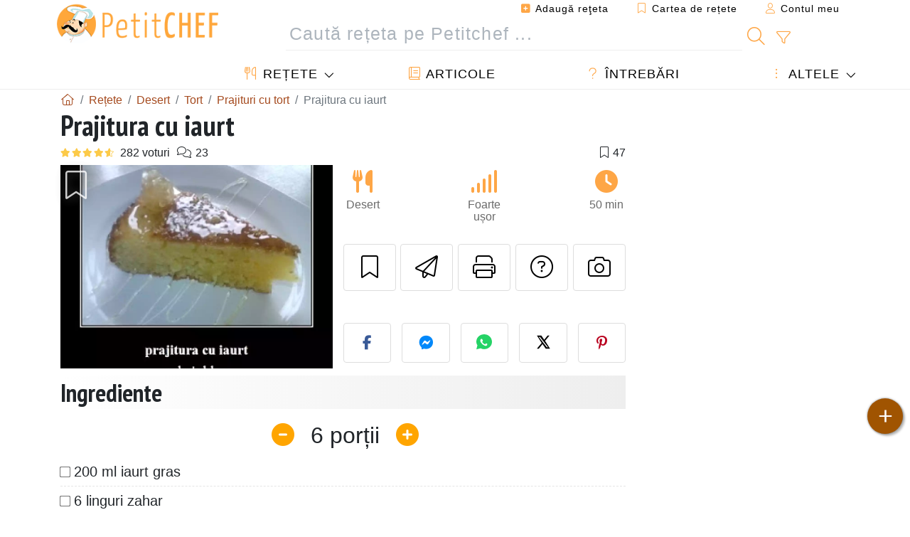

--- FILE ---
content_type: text/html; charset=UTF-8
request_url: https://www.petitchef.ro/retete/desert/prajitura-cu-iaurt-fid-838863
body_size: 20534
content:

	
		
						        
	                            
            		
		
		
    						    
			
    
	    	
	<!doctype html><html lang="ro"><head><meta charset="utf-8">

<link rel="preconnect" href="//googletagmanager.com">
<link rel="dns-prefetch" href="//googletagmanager.com">
<link rel="preconnect" href="//securepubads.g.doubleclick.net">
<link rel="dns-prefetch" href="//securepubads.g.doubleclick.net">
<link rel="preconnect" href="//imasdk.googleapis.com">
<link rel="dns-prefetch" href="//imasdk.googleapis.com">



<meta name="viewport" content="width=device-width, initial-scale=1">


<title>Rețetă prăjitură cu iaurt</title>
<meta name="description" content="Iaurtul cu zaharul se amesteca bine pana cand zaharul e dizolvat. Se adauga ouale care se incorporeaza total. - Rețetă Desert : Prajitura cu iaurt de Miha dana">
<meta property="og:title" content="Rețetă prăjitură cu iaurt">
<meta property="og:description" content="Iaurtul cu zaharul se amesteca bine pana cand zaharul e dizolvat. Se adauga ouale care se incorporeaza total. - Rețetă Desert : Prajitura cu iaurt de Miha dana"><meta property="og:type" content="website">
<meta property="og:url" content="https://www.petitchef.ro/retete/desert/prajitura-cu-iaurt-fid-838863">
<meta property="og:image" content="https://www.petitchef.ro/imgupl/recipe/prajitura-cu-iaurt--298028p486895.webp"><meta property="og:locale" content="ro_RO">

	<meta property="fb:app_id" content="853643267016896">
<meta name="robots" content="index,follow, max-snippet:-1, max-image-preview:large, max-video-preview:-1">
<meta name="language" content="ro">

<meta name="original-source" content="https://www.petitchef.ro/retete/desert/prajitura-cu-iaurt-fid-838863"><meta name="copyright" content="Copyright (c) Petitchef 2004-2026, All Rights Reserved">
<meta name="category" content="retete">
<meta name="owner" content="MadeInWork">

<link rel="canonical" href="https://www.petitchef.ro/retete/desert/prajitura-cu-iaurt-fid-838863">

<link rel="alternate" type="application/rss+xml" title="Petitchef: Ultimele rețete postate and  Latest articles" href="/upload_data/rss/ro/global.rss"><link rel="manifest" href="/upload_data/manifest/manifest-ro.json">

<meta name="msapplication-tap-highlight" content="no">	

<meta name="application-name" content="Petitchef">


<link rel="shortcut icon" type="image/x-icon" href="/favicon.ico">

<link rel="apple-touch-icon" sizes="180x180" href="/assets/images/shortcut-icon/apple-icon-180x180.png">
	
<meta name="msapplication-TileImage" content="/assets/images/shortcut-icon/ms-icon-144x144.png">
<meta name="msapplication-TileColor" content="#FFA73B">
	
<meta name="theme-color" content="#FFA73B">


<link rel="preconnect" href="https://fonts.googleapis.com">
<link rel="preconnect" href="https://fonts.gstatic.com" crossorigin>
<link rel="preload" as="style" href="https://fonts.googleapis.com/css2?family=PT+Sans+Narrow:wght@400;700&display=swap">
<link rel="stylesheet" href="https://fonts.googleapis.com/css2?family=PT+Sans+Narrow:wght@400;700&display=swap">




<link rel="preload" as="style" href="/assets/dist/css/mobile2/recipe-details.1768574323.css"><link rel="stylesheet" href="/assets/dist/css/mobile2/recipe-details.1768574323.css"><link rel="stylesheet" media="screen and (min-width:902px)" href="/assets/dist/css/mobile2/css-lg-device-sb.1768574323.css">                        <link rel="preload" fetchpriority="high" as="image" href="/imgupl/recipe/prajitura-cu-iaurt--lg-298028p486895.webp" type="image/jpeg">
        <script>function load_ga() {const script = document.createElement('script');script.src = 'https://www.googletagmanager.com/gtag/js?id=G-5GMHVXF2P9';script.async = true;script.type = 'text/javascript';document.body.appendChild(script);window.dataLayer = window.dataLayer || [];function gtag(){ dataLayer.push(arguments); }gtag('js', new Date());gtag('config', 'G-5GMHVXF2P9');}</script>
<script type="application/ld+json">
{ 
	"@context": "https://schema.org", 
	"@graph": [ 
		{ 
			"@type": "Organization", 
			"@id": "https://www.petitchef.ro/#organization", 
			"name": "Petitchef", 
			"url": "https://www.petitchef.ro/", 
			"logo": { 
				"@type": "ImageObject", 
				"inLanguage": "ro", 
				"@id": "https://www.petitchef.ro/#/schema/logo/image/", 
				"url": "https://www.petitchef.ro/assets/images/logo.png", 
				"contentUrl": "https://www.petitchef.ro/assets/images/logo.png", 
				"width": 256, 
				"height": 256, 
				"caption": "Petitchef" 
			}, 
			"image": { 
				"@id": "https://www.petitchef.ro/#/schema/logo/image/" 
			}, 
			"brand": "Petitchef", 
			"publishingPrinciples": "https://www.petitchef.ro/privacy", 
			"sameAs": [ 
				"https://www.facebook.com/pages/Petitchefro/127597837264553",  
				"https://www.youtube.com/channel/UC3-I73zW9Hk7EEaNbhfqxtw" 
			], 
			"address": { 
				"@type": "PostalAddress", 
				"streetAddress": "18 chemin Bel Air", 
				"addressLocality": "Bègles", 
				"addressRegion": "FR", 
				"postalCode": "33130", 
				"addressCountry": "FR" 
			} 
		}, 
		{ 
			"@type": "WebSite", 
			"@id": "https://www.petitchef.ro/#website", 
			"url": "https://www.petitchef.ro/", 
			"name": "Petitchef", 
			"description": "Cu Petitchef g\u0103si\u021bi noi re\u021bete de g\u0103tit \u00een fiecare zi. Avem re\u021bete de m\u00e2nc\u0103ruri pentru toate gusturile, explicate pas cu pas, cu imagini \u0219i video: aperitive, antreuri, deserturi, fel principal, gust\u0103ri, meniul zilei.", 
			"publisher": { 
				"@id": "https://www.petitchef.ro/#organization" 
			}, 
			"potentialAction": [ 
				{ 
					"@type": "SearchAction", 
					"target": { 
						"@type": "EntryPoint", 
						"urlTemplate": "https://www.petitchef.ro/?obj=feed&action=list&q={q}" 
					}, 
					"query-input": { 
						"@type": "PropertyValueSpecification", 
						"valueRequired": true, 
						"valueName": "q" 
					} 
				} 
			], 
			"inLanguage": "ro" 
		}, 
		{ 
			"@type": "WebPage", 
			"url": "https://www.petitchef.ro/retete/desert/prajitura-cu-iaurt-fid-838863", 
			"name": "Re\u021bet\u0103 pr\u0103jitur\u0103 cu iaurt", 
			"mainEntity": { 
				"@id": "https://www.petitchef.ro/retete/desert/prajitura-cu-iaurt-fid-838863#recipe" 
			}, 
			"headline": "Re\u021bet\u0103 pr\u0103jitur\u0103 cu iaurt", 
			"description": "Iaurtul cu zaharul se amesteca bine pana cand zaharul e dizolvat. Se adauga ouale care se incorporeaza total. - Re\u021bet\u0103 Desert : Prajitura cu iaurt de Miha dana", 
			"publisher": { 
				"@id": "https://www.petitchef.ro/#organization" 
			}, 
			"inLanguage": "ro", 
			"datePublished": "2010-05-22T07:53:00+02:00", 
			"dateModified": "2024-07-31T00:00:00+02:00", 
			"isPartOf": { 
				"@id": "https://www.petitchef.ro/#website" 
			}, 
			"about": { 
				"@id": "https://www.petitchef.ro/#organization" 
			}, 
			"primaryImageOfPage": { 
				"@id": "https://www.petitchef.ro/#primaryimage" 
			}, 
			"image": { 
				"@id": "https://www.petitchef.ro/#primaryimage" 
			}, 
			"breadcrumb": { 
				"@id": "https://www.petitchef.ro/retete/desert/prajitura-cu-iaurt-fid-838863#breadcrumb" 
			} 
		}, 
		{ 
			"@type": "ImageObject", 
			"inLanguage": "ro", 
			"@id": "https://www.petitchef.ro/#primaryimage", 
			"url": "https://www.petitchef.ro/imgupl/recipe/prajitura-cu-iaurt--298028p486895.webp", 
			"contentUrl": "https://www.petitchef.ro/imgupl/recipe/prajitura-cu-iaurt--298028p486895.webp", 
			"caption": "re\u021bet\u0103 pr\u0103jitur\u0103 cu iaurt" 
		},  
		[
			{ 
				"@type": "BreadcrumbList", 
				"@id": "https://www.petitchef.ro/retete/desert/prajitura-cu-iaurt-fid-838863#breadcrumb", 
				"itemListElement": [
					{ 
						"@type": "ListItem", 
						"position": 1, 
						"name": "Acas\u0103 - Petitchef", 
						"item": "https://www.petitchef.ro/" 
					}, 
					{ 
						"@type": "ListItem",
						"position": 2,
						"name": "Re\u021bete",
						"item": "https://www.petitchef.ro/retete"
					},
					{ 
						"@type": "ListItem",
						"position": 3,
						"name": "Tort",
						"item": "https://www.petitchef.ro/retete/tort"
					},
					{ 
						"@type": "ListItem",
						"position": 4,
						"name": "Prajituri cu tort",
						"item": "https://www.petitchef.ro/retete/prajituri_tort"
					},
					{ 
						"@type": "ListItem",
						"position": 5,
						"name": "Prajitura cu iaurt"
					}
				]
			},
			{ 
				"@type": "BreadcrumbList", 
				"itemListElement": [
					{ 
						"@type": "ListItem", 
						"position": 1, 
						"name": "Acas\u0103 - Petitchef", 
						"item": "https://www.petitchef.ro/" 
					}, 
					{ 
						"@type": "ListItem",
						"position": 2,
						"name": "Re\u021bete",
						"item": "https://www.petitchef.ro/retete"
					},
					{ 
						"@type": "ListItem",
						"position": 3,
						"name": "Tort",
						"item": "https://www.petitchef.ro/retete/tort"
					},
					{ 
						"@type": "ListItem",
						"position": 4,
						"name": "Tort cu iaurt",
						"item": "https://www.petitchef.ro/retete/tort-cu-iaurt"
					},
					{ 
						"@type": "ListItem",
						"position": 5,
						"name": "Prajitura cu iaurt"
					}
				]
			},
			{ 
				"@type": "BreadcrumbList", 
				"itemListElement": [
					{ 
						"@type": "ListItem", 
						"position": 1, 
						"name": "Acas\u0103 - Petitchef", 
						"item": "https://www.petitchef.ro/" 
					}, 
					{ 
						"@type": "ListItem",
						"position": 2,
						"name": "Re\u021bete",
						"item": "https://www.petitchef.ro/retete"
					},
					{ 
						"@type": "ListItem",
						"position": 3,
						"name": "Iaurt",
						"item": "https://www.petitchef.ro/retete/iaurt"
					},
					{ 
						"@type": "ListItem",
						"position": 4,
						"name": "Retete iaurt prajituri",
						"item": "https://www.petitchef.ro/retete/retete-iaurt-prajituri"
					},
					{ 
						"@type": "ListItem",
						"position": 5,
						"name": "Prajitura cu iaurt"
					}
				]
			},
			{ 
				"@type": "BreadcrumbList", 
				"itemListElement": [
					{ 
						"@type": "ListItem", 
						"position": 1, 
						"name": "Acas\u0103 - Petitchef", 
						"item": "https://www.petitchef.ro/" 
					}, 
					{ 
						"@type": "ListItem",
						"position": 2,
						"name": "Re\u021bete",
						"item": "https://www.petitchef.ro/retete"
					},
					{ 
						"@type": "ListItem",
						"position": 3,
						"name": "Prajituri",
						"item": "https://www.petitchef.ro/retete/prajituri"
					},
					{ 
						"@type": "ListItem",
						"position": 4,
						"name": "Prajitura cu iaurt"
					}
				]
			}
		]
	] 
} 
</script>
<script type="application/ld+json">{
	"@context": "https://schema.org/", 
	"@type": "Recipe", 
	"@id": "https://www.petitchef.ro/retete/desert/prajitura-cu-iaurt-fid-838863#recipe", 
	"name": "Prajitura cu iaurt", 
	"inLanguage": "ro", 
	"recipeCategory": "Desert", 
	"recipeCuisine": "Ro", 
	"image": "https://www.petitchef.ro/imgupl/recipe/prajitura-cu-iaurt--298028p486895.webp", 
	"author": { 
		"@type": "Person", 
		"name": "miha dana", 
		"url": "https://www.petitchef.ro/members/miha-dana-mid-38655/recipes" 
	}, 
	"datePublished": "2010-05-22T07:53:00+02:00", 
	"dateModified": "2024-07-31T00:00:00+02:00", 
	"description": "Re\u021bet\u0103 Desert re\u021bet\u0103 pr\u0103jitur\u0103 cu iaurt", 
	"aggregateRating": { 
		"@type": "AggregateRating", 
		"ratingValue": 4.5, 
		"bestRating": 5, 
		"ratingCount": 282, 
		"reviewCount": 23
	}, 
	"prepTime": "PT15M", 
	"cookTime": "PT35M", 
	"totalTime": "PT50M", 
	"recipeYield": "6", 
	"recipeIngredient": [ 
		"200 ml iaurt gras", 
		"6 linguri zahar", 
		"2 oua", 
		"2 lingurite praf de copt", 
		"10 linguri fainaun praf de sare"
	], 
	"recipeInstructions": [ 
		{ 
			"@type": "HowToStep", 
			"text": "Iaurtul cu zaharul se amesteca bine pana cand zaharul e dizolvat. Se adauga ouale care se incorporeaza total." 
		},  
		{ 
			"@type": "HowToStep", 
			"text": "Faina, praful de copt si sarea se cern impreuna si se pun peste iaurt.Intr-o tava tapetata cu hartie de copt se pune compozitia rezultata si se da la cuptor la foc mediu spre mic." 
		},  
		{ 
			"@type": "HowToStep", 
			"text": "Se scoate de la cuptor atunci cand o scobitoare infipta in prajitura iese curata.Se poate galzura cu miere , zahar caramel sau zahar pudra." 
		} 
	],  
	"keywords": "tort,desert tort,deserturi cu iaurt,retete iaurt prajituri,tort cu iaurt,iaurt,prajituri,desert"
}</script>
				
<script>
	function load_akcelo_video_header() {
		var script = document.createElement("script");
		script.src = "https://ads.sportslocalmedia.com/slm.prebid.ptitchefroumanie2.js";
		document.head.appendChild(script);
	}
</script>


<style>
    .akcelo-wrapper {
        display: grid;
        place-items: center;
        grid-template-columns: 1fr;
        text-align: center;
        position: relative;
        overflow: hidden;
    }
    .akcelo-wrapper.akcelo-wrapper-label:before {
        content: attr(data-ad-text);
        color: #777777;
        font-size: 11px;
        text-align: center;
        position: absolute;
        width: 100%;
        top: 2px;
    }
    .akcelo-wrapper.akcelo-wrapper-label {
        box-sizing: content-box;
        padding: 20px 0 0;
    }
    .akcelo-placeholder:not(.akcelo-loaded) {
        background-color: #f9f9f9;
        background-clip: content-box;
    }
    .akcelo-placeholder:not(.akcelo-loaded)::after {
        border: 1px solid #696969;
        border-radius: 2px;
        color: #696969;
        content: attr(data-placeholder-text);
        font-size: 11px;
        line-height: 1;
        padding: 3px 4px 1px;
        position: absolute;
        background-color: transparent;
        font-family: Arial,sans-serif;
    }
    .akcelo-video > div:first-child {
        width: 100%;
        position: absolute;
        top: 0;
        bottom: 0;
        left: 0;
        right: 0
    }
    .akcelo-video.akcelo-wrapper-label > div:first-child {
        top: 20px;
    }
    @media (pointer:coarse) {
        .akcelo-wrapper.akcelo-desktop {
            display: none;
        }
    }
    @media (pointer:fine) {
        .akcelo-wrapper.akcelo-mobile {
            display: none;
        }
    }
</style>
</head>    	<body>
	    
        					

	

<header id="header-menu" class="fixed-top">
	
	<nav class="container navbar navbar-expand-lg">
	            
				
		<a class="navbar-brand" href="/">			
							<img loading="lazy" src="/assets/images/mobile2/logo-petitchef.png" width="136" height="36" alt="Petitchef">
					</a>
		
		<button class="navbar-toggler link-dynamic" data-obj="fav" data-action="fav_recipe_list" aria-expanded="false" title="Cartea de rețete">
			<i class="fal fa-bookmark" aria-hidden="true"></i>
		</button>
		
					<button class="navbar-toggler link-dynamic" type="button" aria-expanded="false" aria-label="Contul meu" title="Contul meu">
				<i class="fal fa-user" aria-hidden="true"></i>
			</button>
				
		<button class="navbar-toggler nbt-btn-search" type="button" data-toggle="collapse" data-target="#navbar-search" aria-controls="navbar-search" aria-expanded="false" aria-label="Toggle Search">
			<i class="fal fa-magnifying-glass fa-fw" aria-hidden="true"></i>
		</button>
				
		<button class="navbar-toggler collapsed" type="button" data-toggle="collapse" data-target="#navbar-menu" aria-controls="navbar-menu" aria-expanded="false" aria-label="Toggle navigation">				
			<span class="icon-bar top-bar"></span>
			<span class="icon-bar middle-bar"></span>
			<span class="icon-bar bottom-bar"></span>
		</button>
				
				
				
				<div class="wrapper-navbar-nav">
			<div class="">
					<div class="collapse navbar-collapse" id="navbar-member">
		<ul class="navbar-nav ml-auto">
							<li class="site-mode-recipe-switch">
										</li>
														<li class="nav-item dropdown disabled">
					<a class="nav-link link-dynamic" data-obj="myaccount_recipe" data-action="form" href="#" ><i class="fas fa-square-plus" aria-hidden="true"></i> Adaugă reţeta</a>
				</li>
				
								<li class="nav-item dropdown disabled">
					<a class="nav-link link-dynamic" data-obj="fav" data-action="fav_recipe_list" href="#"><i class="fal fa-bookmark"></i> Cartea de rețete <span class="count-fav-recipe d-none">0</span></a>
				</li>
						
										<li class="nav-item dropdown disabled">
					<a class="nav-link link-dynamic" href="#"><i class="fal fa-user"></i> Contul meu</a>
				</li>
									</ul>
	</div>													<div class="collapse navbar-collapse" id="navbar-search">		
		<form action="/index.php" role="search">
						<input type="hidden" name="obj" value="feed">
			<input type="hidden" name="action" value="list">
			<input type="hidden" name="tracker" value="mobile-navbar">
						
			<div class="input-group input-group-lg nbs-main-btns">
				<input type="text" name="q" value="" class="form-control" placeholder="Caută rețeta pe Petitchef ..." aria-label="Caută rețeta pe Petitchef ..." aria-describedby="nbs-btn-submit">				
				<div class="input-group-append">
					<button class="btn btn-submit" type="submit" id="nbs-btn-submit" aria-label="Caută rețeta pe Petitchef"><i class="fal fa-magnifying-glass fa-fw" aria-hidden="true"></i></button>
				</div>
									<div class="input-group-append">
						<a class="btn btn-advsearch link-dynamic" data-obj="feed" data-action="advanced_search" href="#" title="Căutare avansată"><i class="fal fa-filter fa-fw" aria-hidden="true"></i></a>
					</div>
							</div>
			
						
		</form>
	</div>					
							</div>
								<div class="collapse navbar-collapse" id="navbar-menu">
		<ul class="navbar-nav">
						<li class="nav-item dropdown mega-dropdown-menu">
								<a class="nav-link dropdown-toggle" href="/retete" id="dropdown-recipes" data-toggle="dropdown" aria-haspopup="true" aria-expanded="false"><i class="fal fa-utensils fa-fw" aria-hidden="true"></i> Rețete</a>				
				<div class="dropdown-menu" aria-labelledby="dropdown-recipes">
					
					<div class="row mx-0">
						<div class="col-12 col-lg border border-left-0 border-top-0 border-bottom-0">
							<ul class="mega-menu-item">
								<li class="ddm-header"><i class="fal fa-fork fa-fw" aria-hidden="true"></i> <a href="/retete">Rețete</a></li>
								<li><i class="fal fa-plus fa-fw" aria-hidden="true"></i> <a class="link-dynamic" data-obj="myaccount_recipe" data-action="form" href="#">Adaugă reţeta</a></li>
                                <li><div class="dropdown-divider"></div></li>
                                <li class="i-angle"><a href="/ultimele-retete-postate">Ultimele rețete postate</a></li>
								<li class="i-angle"><a href="/cele-mai-bune-retete">Cele mai bune rețete</a></li>
								<li class="i-angle"><a href="/cele-mai-vizualizate">Cele mai vizualizate</a></li>
								<li><div class="dropdown-divider"></div></li>
								<li><i class="fal fa-refrigerator fa-fw" aria-hidden="true"></i> <a href="/retetele-frigiderului">Rețetele frigiderului</a></li>
																	<li><i class="fal fa-video fa-fw" aria-hidden="true"></i> <a href="/retete-video">Rețete video</a></li>
																<li><i class="fal fa-star fa-fw" aria-hidden="true"></i> <a href="/voteaza-retete">Punctează această reţetă</a></li>
								<li><i class="fal fa-face-smile fa-fw" aria-hidden="true"></i> <a href="/delicios-dezgustator">Delicios sau Dezgustător</a></li>
								<li><div class="dropdown-divider"></div></li>
							</ul>
						</div>
						<div class="col-12 col-lg border border-left-0 border-top-0 border-bottom-0">							
							<ul class="mega-menu-item">
								<li class="ddm-header"><i class="fal fa-spoon fa-fw" aria-hidden="true"></i> Retete după tip</li>
																	<li><i class="fal fa-pretzel fa-fw"></i> <a href="/retete/aperitiv">Aperitiv</a></li>
																	<li><i class="fal fa-salad fa-fw"></i> <a href="/retete/antreuri">Antreuri</a></li>
																	<li><i class="fal fa-turkey fa-fw"></i> <a href="/retete/felul-principal">Felul principal</a></li>
																	<li><i class="fal fa-cake-slice fa-fw"></i> <a href="/retete/desert">Desert</a></li>
																	<li><i class="fal fa-popcorn fa-fw"></i> <a href="/retete/gustari">Gustări</a></li>
																	<li><i class="fal fa-wine-bottle fa-fw"></i> <a href="/retete/bautura">Băutură</a></li>
																	<li><i class="fal fa-french-fries fa-fw"></i> <a href="/retete/acompaniamente">Acompaniamente</a></li>
																	<li><i class="fal fa-plate-utensils fa-fw"></i> <a href="/retete/altele">Altele</a></li>
																<li><div class="dropdown-divider"></div></li>
								<li><i class="fal fa-sun fa-fw" aria-hidden="true"></i> <a href="/retete/retete-de-sezon">Rețete sezoniere</a></li>								
							</ul>
						</div>
						<div class="col-12 col-lg border border-left-0 border-top-0 border-bottom-0">
							<ul class="mega-menu-item">
								<li class="ddm-header"><i class="fal fa-plate-utensils fa-fw" aria-hidden="true"></i> Meniuri</li>
								<li class="i-angle"><a href="/meniul-zilei">Meniul zilei</a></li>
								<li class="i-angle"><a href="/menu-archive">Arhiva meniurilor</a></li>
														
							</ul>
							<div class="dropdown-divider"></div>
													</div>						
					</div>
					
									</div>
			</li>
						<li class="nav-item dropdown">
				<a class="nav-link" href="/articole"><i class="fal fa-book fa-fw" aria-hidden="true"></i> Articole</a>
			</li>
									<li class="nav-item dropdown">
				<a class="nav-link" href="/qa"><i class="fal fa-question fa-fw" aria-hidden="true"></i> Întrebări</a>
			</li>
									<li class="nav-item dropdown">
								<a class="nav-link dropdown-toggle" href="#" id="dropdown-others" data-toggle="dropdown" aria-haspopup="true" aria-expanded="false"><i class="fal fa-ellipsis-vertical fa-fw" aria-hidden="true"></i> Altele</a>
				<div class="dropdown-menu" aria-labelledby="dropdown-others">
																					<a class="dropdown-item" href="/poll/ce-tip-de-placinta-dulce-preferati-pid-910"><i class="fal fa-chart-area fa-fw" aria-hidden="true"></i> Întrebarea zilei</a>									
					                    															 
										<a class="dropdown-item" href="/nutrition-calc"><i class="fal fa-calculator fa-fw" aria-hidden="true"></i> Calculator nutriție</a>
					<a class="dropdown-item" href="/convertor-unitati-de-gatit"><i class="fal fa-scale-balanced fa-fw" aria-hidden="true"></i> Convertor unități de gătit</a>					
					<a class="dropdown-item" href="/contact"><i class="fal fa-envelope fa-fw" aria-hidden="true"></i> Contactați-ne</a>
				</div>
			</li>
		</ul>		
	</div>					</div>
		
			</nav>
		</header>		        
				<nav id="nav-secondary" role="navigation" aria-label="Rețetă navigation" class="container d-none"><div class="ns-body"><button type="button" class="nsb-item scroll-link" data-ref="ref-ingred"><span>Ingrediente</span></button><button type="button" class="nsb-item scroll-link" data-ref="ref-steps"><span>Preparare</span></button><button type="button" class="nsb-item scroll-link" data-id="vote-comments"><span>Comentarii (23)</span></button><button type="button" class="nsb-item scroll-link" data-ref="ref-qa"><span>Întrebări (1)</span></button><button type="button" class="nsb-item scroll-link" data-ref="ref-cooked"><span>Poze cu rețata gătită de membri</span></button></div></nav>			
		
		<div id="page" class="container">
										<nav class="breadcrumb-scroll" aria-label="breadcrumb"><ol itemscope itemtype="https://schema.org/BreadcrumbList" class="breadcrumb flex-row"><li itemprop="itemListElement" itemscope itemtype="https://schema.org/ListItem" class="breadcrumb-item"><a itemprop="item" itemtype="https://schema.org/Thing" href="https://www.petitchef.ro/" title="Acasă - Petitchef"><span itemprop="name" class="fal fa-house fa-fw" aria-hidden="true"><i hidden>Acasă - Petitchef</i></span></a><meta itemprop="position" content="1"></li><li itemprop="itemListElement" itemscope itemtype="https://schema.org/ListItem" class="breadcrumb-item"><a itemprop="item" itemtype="https://schema.org/Thing" href="https://www.petitchef.ro/retete"><span itemprop="name">Rețete</span></a><meta itemprop="position" content="2"></li><li itemprop="itemListElement" itemscope itemtype="https://schema.org/ListItem" class="breadcrumb-item"><a itemprop="item" itemtype="https://schema.org/Thing" href="https://www.petitchef.ro/retete/desert"><span itemprop="name">Desert</span></a><meta itemprop="position" content="3"></li><li itemprop="itemListElement" itemscope itemtype="https://schema.org/ListItem" class="breadcrumb-item"><a itemprop="item" itemtype="https://schema.org/Thing" href="https://www.petitchef.ro/retete/tort"><span itemprop="name">Tort</span></a><meta itemprop="position" content="4"></li><li itemprop="itemListElement" itemscope itemtype="https://schema.org/ListItem" class="breadcrumb-item"><a itemprop="item" itemtype="https://schema.org/Thing" href="https://www.petitchef.ro/retete/prajituri_tort"><span itemprop="name">Prajituri cu tort</span></a><meta itemprop="position" content="5"></li><li class="breadcrumb-item active" aria-current="page"><span>Prajitura cu iaurt</span></li></ol></nav>			            
                                                            
							<main id="page-main">
					
								
									
						
			
		
			<article>
    <header>
                    <h1 class="title animated fadeInDown">Prajitura cu iaurt</h1>

            			
		<div class="details-top-stats">
					<span class="scroll-link" data-id="vote-comments" data-offset="60" data-content="282 voturi" aria-hidden="true" title="4.5/5, 282 voturi">
				<i class="note-fa n45"></i>
			</span>
										<span class="scroll-link" data-id="vote-comments" data-offset="60" data-content="23" aria-hidden="true" title="23 comentarii">
					<i class="fal fa-comments fa-fw"></i>
				</span>
										<span class="ml-auto" data-content="47" aria-hidden="true" title="47 favorite"><i class="fal fa-bookmark fa-fw" aria-hidden="true"></i></span>
				
			</div>
	            
                    
            <div class="row rd-head">
                <div class="col-sm-6">
                    <i data-id="838863" class="btn-fav" aria-hidden="true" title="Adaugă la favorite"></i>									
                                        
                                                                        <img fetchpriority="high" src="/imgupl/recipe/prajitura-cu-iaurt--lg-298028p486895.webp" srcset="/imgupl/recipe/prajitura-cu-iaurt--md-298028p486895.webp 600w, /imgupl/recipe/prajitura-cu-iaurt--lg-298028p486895.webp 1200w" sizes="(max-width: 576px) calc(100vw - 30px), 383px" width="1200" height="900" alt="Prajitura cu iaurt" data-gallery="recipe-gallery" class="img-fluid recipe-photo">
                                                            </div>

                <div class="col-sm-6 rdh-data pl-0">				
                    	
                        <div class="rd-bar-ico"><div class="rdbi-item" title="Tipul rețetei: Desert"><div class="rdbii-icon"><i class="fas fa-utensils" aria-hidden="true"></i></div><div class="rdbii-val">Desert</div></div><div class="rdbi-item" title="Dificultate: Foarte ușor"><div class="rdbii-icon"><i class="fas fa-signal" aria-hidden="true"></i></div><div class="rdbii-val">Foarte ușor</div></div><div class="rdbi-item" title="Total time: 50 min"><div class="rdbii-icon"><i class="fas fa-clock" aria-hidden="true"></i></div><div class="rdbii-val">50 min</div></div></div>                    
                    
                    
                    <div class="rd-useful-box">					
                        <button type="button" class="btn btn-outline btn-fav" data-toggle="tooltip" data-placement="bottom" title="Adaugă la favorite" aria-label="Adaugă la favorite"></button>				
                        <button type="button" class="btn btn-outline open-modal" data-action="send2friend" data-toggle="tooltip" data-placement="bottom" title="Trimite unui prieten"><i class="fal fa-paper-plane fa-fw" aria-hidden="true"></i><span class="sr-only">Trimite unui prieten</span></button>
                                                    <button type="button" class="btn btn-outline btn-print" data-toggle="tooltip" data-placement="bottom" title="Printează pagina"><i class="fal fa-print fa-fw" aria-hidden="true"></i><span class="sr-only">Printează pagina</span></button>
                                                                                                <button type="button" class="btn btn-outline open-modal" data-action="question" data-toggle="tooltip" data-placement="bottom" title="Adresează o întrebare autorului"><i class="fal fa-circle-question fa-fw" aria-hidden="true"></i><span class="sr-only">Adresează o întrebare autorului</span></button>                                                    <button type="button" class="btn btn-outline scroll-link" data-id="rd-cooked"><i class="fal fa-camera fa-fw" aria-hidden="true"></i> <span class="sr-only">Postează o poză cu rețeta gătită de tine</span></button>
                                            </div>

                                            <div class="social-share-custom ssc-color ssc-h mt-3 mb-2"><button type="button" class="ssc-btn sscb-facebook" aria-label="Share on Facebook"><i class="fab fa-facebook-f fa-fw" aria-hidden="true"></i></button><button type="button" class="ssc-btn sscb-fbmessenger" aria-label="Share on Messenger"><i class="fab fa-facebook-messenger fa-fw" aria-hidden="true"></i></button><button type="button" class="ssc-btn sscb-whatsapp" data-message="" aria-label="Share on WhatsApp"><svg width="22" height="22" viewBox="0 0 24 24"><path fill="#25D366" d="M12 0C5.373 0 0 4.98 0 11.125c0 2.05.574 4.05 1.66 5.79L.057 23.12l6.47-1.64a12.08 12.08 0 0 0 5.473 1.346C18.627 22.826 24 17.847 24 11.7 24 4.98 18.627 0 12 0Z"/><path fill="white" d="M17.358 14.895c-.293-.15-1.73-.852-2-1.01-.27-.154-.466-.23-.66.08-.193.308-.758 1.008-.93 1.22-.17.216-.34.232-.633.08-.293-.152-1.24-.457-2.35-1.46a8.81 8.81 0 0 1-1.65-2.04c-.173-.308-.017-.474.13-.623.13-.128.293-.33.44-.493.147-.162.196-.27.293-.458.1-.186.05-.347-.02-.493-.07-.146-.66-1.583-.9-2.16-.24-.577-.48-.5-.66-.51-.17-.006-.366-.01-.56-.01a1.1 1.1 0 0 0-.8.367c-.26.276-.99.972-.99 2.37s1.015 2.75 1.16 2.947c.143.196 2 3.058 4.8 4.31 1.8.783 2.1.85 2.85.72.46-.078 1.41-.576 1.61-1.133.2-.556.2-1.03.143-1.13-.06-.102-.23-.152-.483-.272Z"/></svg></button><button type="button" class="ssc-btn sscb-twitter" aria-label="Share on Twitter"><svg width="22" height="22" viewBox="0 0 24 24" fill="black" xmlns="http://www.w3.org/2000/svg"><path d="M18.74 2H21.68L14.92 10.03L22.5 21.97H15.89L11.04 14.97L5.41 21.97H2.47L9.73 13.3L2.5 2H9.27L13.64 8.42L18.74 2ZM17.62 19.88H19.39L7.1 3.97H5.19L17.62 19.88Z"/></svg></button><button type="button" class="ssc-btn sscb-pinterest" data-pin-do="buttonPin" data-pin-custom="true" aria-label="Share on Pinterest"><i class="fab fa-pinterest-p fa-fw" aria-hidden="true"></i></button></div>                    
                                    </div>
            </div>			
        
            </header>

		 
    <button id="btn-ingredients-modal" type="button" data-action="ingredients" class="btn btn-main btn-sm open-modal" aria-label="Ingrediente" title="Ingrediente">
        <i class="fal fa-clipboard fa-fw"></i>
    </button>
       
			            
            
				<section id="rd-ingredients"><h2 id="ref-ingred" class="title">Ingrediente</h2>	<div class="servings-form-wrapper" title="Numarul de porții">
		<span class="servings-form" data-servings="6" aria-label="Numarul de porții">
			<span class="sf-btn sf-btn-minus" data-sense="minus"><i class="fas fa-minus-circle fa-fw" aria-hidden="true"></i></span>
			<span class="sf-val" data-last="6" data-trans-servings="porții">6</span>
			<span class="sf-btn sf-btn-plus" data-sense="plus"><i class="fas fa-circle-plus fa-fw" aria-hidden="true"></i></span>
		</span>
	</div>
																		<ul class="ingredients-ul">
																									<li class="il" id="il-0">
						<input type="checkbox" id="ilg-0"><label for="ilg-0">200 ml iaurt gras</label>
					</li>
											
																														<li class="il" id="il-1">
						<input type="checkbox" id="ilg-1"><label for="ilg-1">6 linguri zahar</label>
					</li>
											
																														<li class="il" id="il-2" data-not_devided="1">
						<input type="checkbox" id="ilg-2"><label for="ilg-2">2 <a href="/retete/retete-oua">oua</a></label>
					</li>
											
																														<li class="il" id="il-3">
						<input type="checkbox" id="ilg-3"><label for="ilg-3">2 lingurite praf de copt</label>
					</li>
											
																														<li class="il" id="il-4">
						<input type="checkbox" id="ilg-4"><label for="ilg-4">10 linguri fainaun praf de sare</label>
					</li>
											
						</ul>
	
</section>				
											     			<div id="div-gpt-ad-PC_mobile_Incontent-0" style="min-width:336px;min-height:300px; display: flex; align-items: center; justify-content: center; text-align:center; "></div>
			    				
				
								
														<aside aria-label="Newsletter"><fieldset class="form-nl fnl-bg fnl-lg my-5"><div class="fnl-title">Primirea meniului zilnic</div><div class="fnl-text">Pentru a primi deliciosul newsletter Petitchef, vă rugăm să introduceţi adresa dvs. de e-mail.</div><input type="hidden" name="nl_source" value="site_recipedetails"><div class="fnl-step1 fnl-content"><div class="fnls1-group"><input class="form-control nl-email" type="text" name="email" title="E-mail" placeholder="E-mail:" aria-label="Abonare newsletter" aria-describedby="fnl-btn-559"><button class="btn btn-main btn-subscribe" type="submit" id="fnl-btn-559" title="Abonați-vă">Abonați-vă</button></div></div></fieldset></aside>																									<aside id="rd-ralated-recipevideo"><h2 class="title">Rețete inrudite</h2><style>
    .akcelo-adunit-14999 {
        width:100%;
        height:360px;
    }
    @media (pointer:coarse) {
        .akcelo-adunit-14999 {
            width:100%;
            height:180px;
        }
    }
</style>
<div class="akcelo-wrapper akcelo-video akcelo-adunit-14999">
    <div id="Ptitchefroumanie_PlayRVideo" data-video-id="fid#1573537"></div>
</div>
<script type="application/javascript">
    var slmadshb = slmadshb || {};
    slmadshb.que = slmadshb.que || [];
    slmadshb.que.push(function() {
        slmadshb.display("Ptitchefroumanie_PlayRVideo");
    });
</script>
<br><br><aside>							
							
			
				<section id="rd-steps"><h2 id="ref-steps" class="title">Preparare</h2><div class="rd-times"><div class="rdt-item"><i>Preparare</i>15 min</div><div class="rdt-item"><i>Gătire</i>35 min</div></div><ul class="rd-steps"><li>Iaurtul cu zaharul se amesteca bine pana cand zaharul e dizolvat. Se adauga ouale care se incorporeaza total.</li><li>Faina, praful de copt si sarea se cern impreuna si se pun peste iaurt.Intr-o tava tapetata cu hartie de copt se pune compozitia rezultata si se da la cuptor la foc mediu spre mic.</li><li>Se scoate de la cuptor atunci cand o scobitoare infipta in prajitura iese curata.Se poate galzura cu miere , zahar caramel sau zahar pudra.</li></ul></section><section id="vote-comments-just-from" class="vote-comments" data-table-name="feed_data" data-table-id="838863" data-table-member-id="38655" data-table-member-username="miha dana" data-table-member-photo="/imgupl/member/xs-38655.jpg" data-comment-photo-enabled="1" aria-label="Evaluare / Comentarii"><h2 class="title" data-count=" (23)">Punctează această reţetă</h2><div class="vc-form" data-table="feed_data" data-id="838863" data-rate-hint1="La pământ!" data-rate-hint2="Binișor" data-rate-hint3="Bine" data-rate-hint4="Foarte bine" data-rate-hint5="Excelent!!!">
	    <div class="vcf-stars vcf-radios">
		            
            <div class="vcfs-trigger vcfr-trigger">
                                    <label data-note="5" class="star mr-3 d-block"><input type="radio" value="5" data-note="5" class="star"> <i class="fas fa-star star" data-note="5"></i><i class="fas fa-star star" data-note="5"></i><i class="fas fa-star star" data-note="5"></i><i class="fas fa-star star" data-note="5"></i><i class="fas fa-star star" data-note="5"></i> Excelent!!!</label>                    
                                    <label data-note="4" class="star mr-3 d-block"><input type="radio" value="4" data-note="4" class="star"> <i class="fas fa-star star" data-note="4"></i><i class="fas fa-star star" data-note="4"></i><i class="fas fa-star star" data-note="4"></i><i class="fas fa-star star" data-note="4"></i><i class="fal fa-star star" data-note="4"></i> Foarte bine</label>                    
                                    <label data-note="3" class="star mr-3 d-block"><input type="radio" value="3" data-note="3" class="star"> <i class="fas fa-star star" data-note="3"></i><i class="fas fa-star star" data-note="3"></i><i class="fas fa-star star" data-note="3"></i><i class="fal fa-star star" data-note="3"></i><i class="fal fa-star star" data-note="3"></i> Bine</label>                    
                                    <label data-note="2" class="star mr-3 d-block"><input type="radio" value="2" data-note="2" class="star"> <i class="fas fa-star star" data-note="2"></i><i class="fas fa-star star" data-note="2"></i><i class="fal fa-star star" data-note="2"></i><i class="fal fa-star star" data-note="2"></i><i class="fal fa-star star" data-note="2"></i> Binișor</label>                    
                                    <label data-note="1" class="star mr-3 d-block"><input type="radio" value="1" data-note="1" class="star"> <i class="fas fa-star star" data-note="1"></i><i class="fal fa-star star" data-note="1"></i><i class="fal fa-star star" data-note="1"></i><i class="fal fa-star star" data-note="1"></i><i class="fal fa-star star" data-note="1"></i> La pământ!</label>                    
                            </div>
            <input class="vcfs-input" type="hidden" data-filled="fas fa-star" data-empty="fal fa-star">
        	</div>
	</div>
</section> 			<div id="div-gpt-ad-PC_mobile_336x280_1-0" style="min-width:336px;min-height:300px; display: flex; align-items: center; justify-content: center; text-align:center; "></div>				
                            		
        
            
        		
		        
		<section id="rd-owner" class="text-right mb-3">
            <a class="rd-owner" href="/members/miha-dana-mid-38655/recipes"><span class="rdo-icon box-img-circle"><img loading="lazy" src="/imgupl/member/xs-38655.jpg" width="36" height="36" alt="miha dana"></span><span class="rdo-user" data-text="mai multe rețete">Miha dana</span></a>        </section>
        
                
				        
        		
									
				<section id="rd-qa"><h2 id="ref-qa" class="title">Întrebări</h2><div id="rd-qa-list"><button type="button" class="btn btn-main btn-block open-modal mb-3" data-action="question"><i class="fal fa-plus fa-fw"></i> Adresează o întrebare autorului</button><div class="item"><h3 class="i-title"><i class="fal fa-circle-question fa-fw" aria-hidden="true"></i> Putem pune orce iaurt, chiar si cel de fructe ?!
Reteta intradevar este buna</h3><p class="i-answer">Se poate folosi si iaurt cu fructe dar atunci se scade din cantitatea de zahar daca nu doriti sa fie prea dulce.</p></div></div></section>				
				<section id="rd-cooked-photos"><h2 id="ref-cooked" class="title">Poze cu rețata gătită de membri</h2><div id="rd-cooked" data-id="838863" data-redirect="DcJRCoAgDADQu9j33IcQYqcRN9EiJnPi9Yv3ZoohuWY2ZkLce/vB1q00rl4Fle2HxJPVcGi+uy3NUBb0vNSgdoIYYjzDoQRF5GGCKvq66wM=" class="mb-4">            <div id="rd-cooked-form" data-offset="123"><a class="btn btn-main btn-block link-dynamic" data-source="RECIPE_COOKED" data-redirect="DcJRCoAgDADQu9j33IcQYqcRN9EiJnPi9Yv3ZoohuWY2ZkLce/vB1q00rl4Fle2HxJPVcGi+uy3NUBb0vNSgdoIYYjzDoQRF5GGCKvq66wM=" href="#"><i class="fal fa-camera fa-fw fa-2x d-block mb-2 mx-auto" aria-hidden="true"></i>Postează o poză cu rețeta gătită de tine</a></div><div id="rd-cooked-list"></div></div></section>				
				
					
		
        		
		
                
        	
		
					 			<div id="div-gpt-ad-PC_mobile_336x280_2-0" style="min-width:336px;min-height:300px; display: flex; align-items: center; justify-content: center; text-align:center; "></div>
		
																<section id="vote-comments" class="vote-comments" data-table-name="feed_data" data-table-id="838863" data-table-member-id="38655" data-table-member-username="miha dana" data-table-member-photo="/imgupl/member/xs-38655.jpg" data-comment-photo-enabled="1" aria-label="Evaluare / Comentarii"><h2 id="vc-title" class="vc-title title" data-count=" (23)">Comentarii</h2><div class="vc-form" data-table="feed_data" data-id="838863" data-rate-hint1="La pământ!" data-rate-hint2="Binișor" data-rate-hint3="Bine" data-rate-hint4="Foarte bine" data-rate-hint5="Excelent!!!">
	        <div class="vcf-title">Punctează această reţetă:</div>
        <div class="vcf-stars vcf-radios">
		            
            <div class="vcfs-trigger vcfr-trigger">
                                    <label data-note="5" class="star mr-3 d-block"><input type="radio" value="5" data-note="5" class="star"> <i class="fas fa-star star" data-note="5"></i><i class="fas fa-star star" data-note="5"></i><i class="fas fa-star star" data-note="5"></i><i class="fas fa-star star" data-note="5"></i><i class="fas fa-star star" data-note="5"></i> Excelent!!!</label>                    
                                    <label data-note="4" class="star mr-3 d-block"><input type="radio" value="4" data-note="4" class="star"> <i class="fas fa-star star" data-note="4"></i><i class="fas fa-star star" data-note="4"></i><i class="fas fa-star star" data-note="4"></i><i class="fas fa-star star" data-note="4"></i><i class="fal fa-star star" data-note="4"></i> Foarte bine</label>                    
                                    <label data-note="3" class="star mr-3 d-block"><input type="radio" value="3" data-note="3" class="star"> <i class="fas fa-star star" data-note="3"></i><i class="fas fa-star star" data-note="3"></i><i class="fas fa-star star" data-note="3"></i><i class="fal fa-star star" data-note="3"></i><i class="fal fa-star star" data-note="3"></i> Bine</label>                    
                                    <label data-note="2" class="star mr-3 d-block"><input type="radio" value="2" data-note="2" class="star"> <i class="fas fa-star star" data-note="2"></i><i class="fas fa-star star" data-note="2"></i><i class="fal fa-star star" data-note="2"></i><i class="fal fa-star star" data-note="2"></i><i class="fal fa-star star" data-note="2"></i> Binișor</label>                    
                                    <label data-note="1" class="star mr-3 d-block"><input type="radio" value="1" data-note="1" class="star"> <i class="fas fa-star star" data-note="1"></i><i class="fal fa-star star" data-note="1"></i><i class="fal fa-star star" data-note="1"></i><i class="fal fa-star star" data-note="1"></i><i class="fal fa-star star" data-note="1"></i> La pământ!</label>                    
                            </div>
            <input class="vcfs-input" type="hidden" data-filled="fas fa-star" data-empty="fal fa-star">
        	</div>
	</div>
<div class="d-flex justify-content-between fsize-xs my-3"><span><i class="fal fa-star fa-fw"></i> 4.51/5, 282 voturi</span><span><i class="fal fa-comments fa-fw"></i> 23 comentarii</span></div>	<div class="clearfix">
	<div class="float-left vc-sort-filter">					
		<select class="vc-sort form-control form-control-sm" aria-label="Sort">
			<option value="">relevanţă</option>
			<option value="last">cronologic</option>
			<option value="rating">stele</option>
			<option value="votes">voturi</option>
		</select>					
	</div>
	<div class="float-right text-right">
		<ul class="vc-paging pagination pagination-sm justify-content-end">
			<li class="page-item prev disabled">						
				<a class="page-link" href="#" aria-label="Pagina anterioară"><i class="fas fa-angle-left fa-fw" aria-hidden="true"></i></a>
			</li>
			<li class="page-item disabled">
				<span class="page-link">
					pagina <span class="vcp-page">1</span> / <span class="vcp-nb-pages">3</span>
				</span>
			</li>
			<li class="page-item next">
				<a class="page-link" href="#" aria-label="Pagina următoare"><i class="fas fa-angle-right fa-fw" aria-hidden="true"></i></a>
			</li>
		</ul>
	</div>
</div><div id="vc-list" class="my-3" data-total="23" data-count="10" data-nb_rows_per_page="10" data-page="1" data-nb_pages="3">
						<article id="vc-4178510" class="item">
                
				<header class="i-head">
                    <div class="ih-photo">
                                                    <i class="i-user-icon fal fa-circle-user" aria-hidden="true"></i>
                                            </div>
                    <div class="ih-data">
                        <h3 class="ihd-member">
                            anonymous
                        </h3>
						<i class="ihd-rating note-fa n50" title="nota 5 / 5"></i>
                        <time datetime="01/05/2017" class="ihd-date" title="Postat">01/05/2017</time>
                    </div>
                </header>
                
                <p class="i-comment">Super buna si usor de preparat.</p>
                
                                    <div class="i-cooked"><i class="fal fa-check fa-fw" aria-hidden="true"></i> am gătit această rețetă</div>
                                
                                
                
                <div class="i-useful-btns">
                    <div class="i-hand-rate">
                        <button type="button" class="btn-hand-rate plus" aria-label="like" data-val="0"><i class="fal fa-thumbs-up fa-fw" aria-hidden="true"></i><span class="sr-only">I apreciate</span></button>
                        <button type="button" class="btn-hand-rate minus" aria-label="dislike" data-val="0"><i class="fal fa-thumbs-down fa-fw" aria-hidden="true"></i><span class="sr-only">I do not appreciate</span></button>
                    </div>

                                                                <a class="btn-spam-report" href="#" title="Raportează spam comentariu Postat 01/05/2017, 00:00"><i class="fal fa-ban fa-fw" aria-hidden="true"></i> abuz</a>
                                    </div>
                                
                                
			</article>
            
			    
					<article id="vc-3647887" class="item">
                
				<header class="i-head">
                    <div class="ih-photo">
                                                    <i class="i-user-icon fal fa-circle-user" aria-hidden="true"></i>
                                            </div>
                    <div class="ih-data">
                        <h3 class="ihd-member">
                            anonymous
                        </h3>
						<i class="ihd-rating note-fa n50" title="nota 5 / 5"></i>
                        <time datetime="30/12/2014" class="ihd-date" title="Postat">30/12/2014</time>
                    </div>
                </header>
                
                <p class="i-comment">Ceva dulce si deloc complicat, preferata mea. Cam 40 de min la 160-180 de grade.</p>
                
                                    <div class="i-cooked"><i class="fal fa-check fa-fw" aria-hidden="true"></i> am gătit această rețetă</div>
                                
                                
                
                <div class="i-useful-btns">
                    <div class="i-hand-rate">
                        <button type="button" class="btn-hand-rate plus" aria-label="like" data-val="0"><i class="fal fa-thumbs-up fa-fw" aria-hidden="true"></i><span class="sr-only">I apreciate</span></button>
                        <button type="button" class="btn-hand-rate minus" aria-label="dislike" data-val="0"><i class="fal fa-thumbs-down fa-fw" aria-hidden="true"></i><span class="sr-only">I do not appreciate</span></button>
                    </div>

                                                                <a class="btn-spam-report" href="#" title="Raportează spam comentariu Postat 30/12/2014, 00:00"><i class="fal fa-ban fa-fw" aria-hidden="true"></i> abuz</a>
                                    </div>
                                
                                
			</article>
            
			    
					<article id="vc-3269059" class="item">
                
				<header class="i-head">
                    <div class="ih-photo">
                                                    <i class="i-user-letter" aria-hidden="true">G</i>
                                            </div>
                    <div class="ih-data">
                        <h3 class="ihd-member">
                            Gabryella31
                        </h3>
						<i class="ihd-rating note-fa n20" title="nota 2 / 5"></i>
                        <time datetime="26/01/2014" class="ihd-date" title="Postat">26/01/2014</time>
                    </div>
                </header>
                
                <p class="i-comment">Eu tocmai am scos prajitura din cuptor , am mancat este ok dimineata cu un pahar cu lapte dar nu va asteptati la ceva f bun ,merge si atat.</p>
                
                                    <div class="i-cooked"><i class="fal fa-check fa-fw" aria-hidden="true"></i> am gătit această rețetă</div>
                                
                                
                
                <div class="i-useful-btns">
                    <div class="i-hand-rate">
                        <button type="button" class="btn-hand-rate plus" aria-label="like" data-val="0"><i class="fal fa-thumbs-up fa-fw" aria-hidden="true"></i><span class="sr-only">I apreciate</span></button>
                        <button type="button" class="btn-hand-rate minus" aria-label="dislike" data-val="0"><i class="fal fa-thumbs-down fa-fw" aria-hidden="true"></i><span class="sr-only">I do not appreciate</span></button>
                    </div>

                                                                <a class="btn-spam-report" href="#" title="Raportează spam comentariu Postat 26/01/2014, 00:00, from Gabryella31"><i class="fal fa-ban fa-fw" aria-hidden="true"></i> abuz</a>
                                    </div>
                                
                                
			</article>
            
							<aside class="item-aux"> 			<div id="div-gpt-ad-PC_mobile_336x280_3-0" style="min-width:336px;min-height:300px; display: flex; align-items: center; justify-content: center; text-align:center; "></div></aside>
			    
					<article id="vc-3007612" class="item">
                
				<header class="i-head">
                    <div class="ih-photo">
                                                    <i class="i-user-icon fal fa-circle-user" aria-hidden="true"></i>
                                            </div>
                    <div class="ih-data">
                        <h3 class="ihd-member">
                            anonymous
                        </h3>
						<i class="ihd-rating note-fa n50" title="nota 5 / 5"></i>
                        <time datetime="03/11/2013" class="ihd-date" title="Postat">03/11/2013</time>
                    </div>
                </header>
                
                <p class="i-comment">Buna</p>
                
                                    <div class="i-cooked"><i class="fal fa-check fa-fw" aria-hidden="true"></i> am gătit această rețetă</div>
                                
                                
                
                <div class="i-useful-btns">
                    <div class="i-hand-rate">
                        <button type="button" class="btn-hand-rate plus" aria-label="like" data-val="0"><i class="fal fa-thumbs-up fa-fw" aria-hidden="true"></i><span class="sr-only">I apreciate</span></button>
                        <button type="button" class="btn-hand-rate minus" aria-label="dislike" data-val="0"><i class="fal fa-thumbs-down fa-fw" aria-hidden="true"></i><span class="sr-only">I do not appreciate</span></button>
                    </div>

                                                                <a class="btn-spam-report" href="#" title="Raportează spam comentariu Postat 03/11/2013, 00:00"><i class="fal fa-ban fa-fw" aria-hidden="true"></i> abuz</a>
                                    </div>
                                
                                
			</article>
            
			    
					<article id="vc-2789117" class="item">
                
				<header class="i-head">
                    <div class="ih-photo">
                                                    <i class="i-user-icon fal fa-circle-user" aria-hidden="true"></i>
                                            </div>
                    <div class="ih-data">
                        <h3 class="ihd-member">
                            anonymous
                        </h3>
						<i class="ihd-rating note-fa n50" title="nota 5 / 5"></i>
                        <time datetime="23/08/2013" class="ihd-date" title="Postat">23/08/2013</time>
                    </div>
                </header>
                
                <p class="i-comment">Se poate pune orice fructe sau pentru glazura dulceata</p>
                
                                    <div class="i-cooked"><i class="fal fa-check fa-fw" aria-hidden="true"></i> am gătit această rețetă</div>
                                
                                
                
                <div class="i-useful-btns">
                    <div class="i-hand-rate">
                        <button type="button" class="btn-hand-rate plus" aria-label="like" data-val="0"><i class="fal fa-thumbs-up fa-fw" aria-hidden="true"></i><span class="sr-only">I apreciate</span></button>
                        <button type="button" class="btn-hand-rate minus" aria-label="dislike" data-val="0"><i class="fal fa-thumbs-down fa-fw" aria-hidden="true"></i><span class="sr-only">I do not appreciate</span></button>
                    </div>

                                                                <a class="btn-spam-report" href="#" title="Raportează spam comentariu Postat 23/08/2013, 00:00"><i class="fal fa-ban fa-fw" aria-hidden="true"></i> abuz</a>
                                    </div>
                                
                                
			</article>
            
			    
					<article id="vc-4107382" class="item">
                
				<header class="i-head">
                    <div class="ih-photo">
                                                    <i class="i-user-icon fal fa-circle-user" aria-hidden="true"></i>
                                            </div>
                    <div class="ih-data">
                        <h3 class="ihd-member">
                            anonymous
                        </h3>
						<i class="ihd-rating note-fa n40" title="nota 4 / 5"></i>
                        <time datetime="18/10/2016" class="ihd-date" title="Postat">18/10/2016</time>
                    </div>
                </header>
                
                <p class="i-comment">Bună rău și ușor de făcut</p>
                
                                
                                
                
                <div class="i-useful-btns">
                    <div class="i-hand-rate">
                        <button type="button" class="btn-hand-rate plus" aria-label="like" data-val="0"><i class="fal fa-thumbs-up fa-fw" aria-hidden="true"></i><span class="sr-only">I apreciate</span></button>
                        <button type="button" class="btn-hand-rate minus" aria-label="dislike" data-val="0"><i class="fal fa-thumbs-down fa-fw" aria-hidden="true"></i><span class="sr-only">I do not appreciate</span></button>
                    </div>

                                                                <a class="btn-spam-report" href="#" title="Raportează spam comentariu Postat 18/10/2016, 00:00"><i class="fal fa-ban fa-fw" aria-hidden="true"></i> abuz</a>
                                    </div>
                                
                                
			</article>
            
			    
					<article id="vc-3435097" class="item">
                
				<header class="i-head">
                    <div class="ih-photo">
                                                    <i class="i-user-icon fal fa-circle-user" aria-hidden="true"></i>
                                            </div>
                    <div class="ih-data">
                        <h3 class="ihd-member">
                            anonymous
                        </h3>
						<i class="ihd-rating note-fa n40" title="nota 4 / 5"></i>
                        <time datetime="28/03/2014" class="ihd-date" title="Postat">28/03/2014</time>
                    </div>
                </header>
                
                <p class="i-comment">Simplu si bun</p>
                
                                
                                
                
                <div class="i-useful-btns">
                    <div class="i-hand-rate">
                        <button type="button" class="btn-hand-rate plus" aria-label="like" data-val="0"><i class="fal fa-thumbs-up fa-fw" aria-hidden="true"></i><span class="sr-only">I apreciate</span></button>
                        <button type="button" class="btn-hand-rate minus" aria-label="dislike" data-val="0"><i class="fal fa-thumbs-down fa-fw" aria-hidden="true"></i><span class="sr-only">I do not appreciate</span></button>
                    </div>

                                                                <a class="btn-spam-report" href="#" title="Raportează spam comentariu Postat 28/03/2014, 00:00"><i class="fal fa-ban fa-fw" aria-hidden="true"></i> abuz</a>
                                    </div>
                                
                                
			</article>
            
							<aside class="item-aux"> 			<div id="div-gpt-ad-PC_mobile_336x280_4-0" style="min-width:336px;min-height:300px; display: flex; align-items: center; justify-content: center; text-align:center; "></div></aside>
			    
					<article id="vc-3388468" class="item">
                
				<header class="i-head">
                    <div class="ih-photo">
                                                    <i class="i-user-icon fal fa-circle-user" aria-hidden="true"></i>
                                            </div>
                    <div class="ih-data">
                        <h3 class="ihd-member">
                            anonymous
                        </h3>
						<i class="ihd-rating note-fa n50" title="nota 5 / 5"></i>
                        <time datetime="09/03/2014" class="ihd-date" title="Postat">09/03/2014</time>
                    </div>
                </header>
                
                <p class="i-comment">Ooooooooooooaaaaaaaaaaaaaauuuuuuuuuuuuuuuuuuuu!!!!!</p>
                
                                
                                
                
                <div class="i-useful-btns">
                    <div class="i-hand-rate">
                        <button type="button" class="btn-hand-rate plus" aria-label="like" data-val="0"><i class="fal fa-thumbs-up fa-fw" aria-hidden="true"></i><span class="sr-only">I apreciate</span></button>
                        <button type="button" class="btn-hand-rate minus" aria-label="dislike" data-val="0"><i class="fal fa-thumbs-down fa-fw" aria-hidden="true"></i><span class="sr-only">I do not appreciate</span></button>
                    </div>

                                                                <a class="btn-spam-report" href="#" title="Raportează spam comentariu Postat 09/03/2014, 00:00"><i class="fal fa-ban fa-fw" aria-hidden="true"></i> abuz</a>
                                    </div>
                                
                                
			</article>
            
			    
					<article id="vc-3357691" class="item">
                
				<header class="i-head">
                    <div class="ih-photo">
                                                    <i class="i-user-icon fal fa-circle-user" aria-hidden="true"></i>
                                            </div>
                    <div class="ih-data">
                        <h3 class="ihd-member">
                            anonymous
                        </h3>
						<i class="ihd-rating note-fa n30" title="nota 3 / 5"></i>
                        <time datetime="25/02/2014" class="ihd-date" title="Postat">25/02/2014</time>
                    </div>
                </header>
                
                <p class="i-comment">Buna si usoe de facut</p>
                
                                
                                
                
                <div class="i-useful-btns">
                    <div class="i-hand-rate">
                        <button type="button" class="btn-hand-rate plus" aria-label="like" data-val="0"><i class="fal fa-thumbs-up fa-fw" aria-hidden="true"></i><span class="sr-only">I apreciate</span></button>
                        <button type="button" class="btn-hand-rate minus" aria-label="dislike" data-val="0"><i class="fal fa-thumbs-down fa-fw" aria-hidden="true"></i><span class="sr-only">I do not appreciate</span></button>
                    </div>

                                                                <a class="btn-spam-report" href="#" title="Raportează spam comentariu Postat 25/02/2014, 00:00"><i class="fal fa-ban fa-fw" aria-hidden="true"></i> abuz</a>
                                    </div>
                                
                                
			</article>
            
			    
					<article id="vc-3117203" class="item">
                
				<header class="i-head">
                    <div class="ih-photo">
                                                    <i class="i-user-icon fal fa-circle-user" aria-hidden="true"></i>
                                            </div>
                    <div class="ih-data">
                        <h3 class="ihd-member">
                            anonymous
                        </h3>
						<i class="ihd-rating note-fa n50" title="nota 5 / 5"></i>
                        <time datetime="08/12/2013" class="ihd-date" title="Postat">08/12/2013</time>
                    </div>
                </header>
                
                <p class="i-comment">Usoara si buna</p>
                
                                
                                
                
                <div class="i-useful-btns">
                    <div class="i-hand-rate">
                        <button type="button" class="btn-hand-rate plus" aria-label="like" data-val="0"><i class="fal fa-thumbs-up fa-fw" aria-hidden="true"></i><span class="sr-only">I apreciate</span></button>
                        <button type="button" class="btn-hand-rate minus" aria-label="dislike" data-val="0"><i class="fal fa-thumbs-down fa-fw" aria-hidden="true"></i><span class="sr-only">I do not appreciate</span></button>
                    </div>

                                                                <a class="btn-spam-report" href="#" title="Raportează spam comentariu Postat 08/12/2013, 00:00"><i class="fal fa-ban fa-fw" aria-hidden="true"></i> abuz</a>
                                    </div>
                                
                                
			</article>
            
			    
			</div>
	<div class="clearfix">
	<div class="float-left vc-sort-filter">					
		<select class="vc-sort form-control form-control-sm" aria-label="Sort">
			<option value="">relevanţă</option>
			<option value="last">cronologic</option>
			<option value="rating">stele</option>
			<option value="votes">voturi</option>
		</select>					
	</div>
	<div class="float-right text-right">
		<ul class="vc-paging pagination pagination-sm justify-content-end">
			<li class="page-item prev disabled">						
				<a class="page-link" href="#" aria-label="Pagina anterioară"><i class="fas fa-angle-left fa-fw" aria-hidden="true"></i></a>
			</li>
			<li class="page-item disabled">
				<span class="page-link">
					pagina <span class="vcp-page">1</span> / <span class="vcp-nb-pages">3</span>
				</span>
			</li>
			<li class="page-item next">
				<a class="page-link" href="#" aria-label="Pagina următoare"><i class="fas fa-angle-right fa-fw" aria-hidden="true"></i></a>
			</li>
		</ul>
	</div>
</div>					
</section>		
				
	<nav id="master-useful-fixed" aria-label="Menu" google-allow-overlap>
		<div class="muf-content" google-allow-overlap>
			<button type="button" class="btn btn-fav"> Adaugă la favorite</button>
			<button type="button" class="btn open-modal" data-action="send2friend"><span><i class="fal fa-paper-plane" aria-hidden="true"></i></span> Trimite unui prieten</button>
			<button type="button" class="btn open-modal" data-action="question"><span><i class="fal fa-circle-question" aria-hidden="true"></i></span> Adresează o întrebare autorului</button>			<button type="button" data-format="portrait" class="btn btn-print"><span><i class="fas fa-print" aria-hidden="true"></i></span> Printează pagina</button>
			<button type="button" class="btn scroll-link" data-id="vote-comments"><span><i class="fal fa-comments" aria-hidden="true"></i></span> Adaugă comentariu</button>
										<button type="button" class="btn scroll-link text-truncate" data-id="rd-cooked"><span><i class="fal fa-camera" aria-hidden="true"></i></span> Postează o poză cu rețeta gătită de tine</button>
						
			<button type="button" class="btn text-truncate open-modal" data-action="report"><span><i class="fal fa-triangle-exclamation" aria-hidden="true"></i></span> Raportează o greșeală în text rețetei</button>
					</div>
		<span class="muf-btn" google-allow-overlap>+</span>
	</nav>
	<aside>
		
    <section aria-label="Rețete inrudite">
	    <h2 class="title">Rețete inrudite</h2><div class="horizontal-scroll row-col-mozaic"><article class="hs-item item"><i class="note-fa n45 note-fa-abs" title="4.68/5, 22 voturi"></i><img loading="lazy" class="w-100 h-auto rounded mb-1" src="/imgupl/feed-data/488563.webp" width="160" height="120" srcset="/imgupl/feed-data/488563.webp 160w, /imgupl/feed-data/md-488563.webp 600w" sizes="(max-width: 360px) 160px, 600px" alt="Rețetă Prajitura cu mere si iaurt"><h3 class="i-title"><a class="stretched-link" href="https://www.petitchef.ro/retete/desert/prajitura-cu-mere-si-iaurt-fid-488563" title="Rețetă Prajitura cu mere si iaurt">Prajitura cu mere si iaurt</a></h3></article><article class="hs-item item"><i class="note-fa n50 note-fa-abs" title="5.00/5, 1 vot"></i><img loading="lazy" class="w-100 h-auto rounded mb-1" src="/imgupl/feed-data/1567991.webp" width="160" height="120" srcset="/imgupl/feed-data/1567991.webp 160w, /imgupl/feed-data/md-1567991.webp 600w" sizes="(max-width: 360px) 160px, 600px" alt="Rețetă Prăjitură cu mere și iaurt :)"><h3 class="i-title"><a class="stretched-link" href="https://www.petitchef.ro/retete/desert/prajitura-cu-mere-si-iaurt-fid-1567991" title="Rețetă Prăjitură cu mere și iaurt :)">Prăjitură cu mere și iaurt :)</a></h3></article><article class="hs-item item"><i class="note-fa n40 note-fa-abs" title="3.88/5, 8 voturi"></i><img loading="lazy" class="w-100 h-auto rounded mb-1" src="/imgupl/feed-data/1573537.webp" width="160" height="120" srcset="/imgupl/feed-data/1573537.webp 160w, /imgupl/feed-data/md-1573537.webp 600w" sizes="(max-width: 360px) 160px, 600px" alt="Rețetă Prajitura cu iaurt la microunde"><h3 class="i-title"><a class="stretched-link" href="https://www.petitchef.ro/retete/gustari/prajitura-cu-iaurt-la-microunde-fid-1573537" title="Rețetă Prajitura cu iaurt la microunde">Prajitura cu iaurt la microunde</a></h3></article><article class="hs-item item"><i class="note-fa n40 note-fa-abs" title="4.06/5, 16 voturi"></i><img loading="lazy" class="w-100 h-auto rounded mb-1" src="/imgupl/feed-data/1423380.webp" width="160" height="120" srcset="/imgupl/feed-data/1423380.webp 160w, /imgupl/feed-data/md-1423380.webp 600w" sizes="(max-width: 360px) 160px, 600px" alt="Rețetă Prajitura cu mar si iaurt"><h3 class="i-title"><a class="stretched-link" href="https://www.petitchef.ro/retete/desert/prajitura-cu-mar-si-iaurt-fid-1423380" title="Rețetă Prajitura cu mar si iaurt">Prajitura cu mar si iaurt</a></h3></article><article class="hs-item item"><i class="note-fa n45 note-fa-abs" title="4.67/5, 244 voturi"></i><img loading="lazy" class="w-100 h-auto rounded mb-1" src="/imgupl/feed-data/1055917.webp" width="160" height="120" srcset="/imgupl/feed-data/1055917.webp 160w, /imgupl/feed-data/md-1055917.webp 600w" sizes="(max-width: 360px) 160px, 600px" alt="Rețetă Prajitura cu iaurt si banane."><h3 class="i-title"><a class="stretched-link" href="https://www.petitchef.ro/retete/desert/prajitura-cu-iaurt-si-banane-fid-1055917" title="Rețetă Prajitura cu iaurt si banane.">Prajitura cu iaurt si banane.</a></h3></article><article class="hs-item item"><i class="note-fa n45 note-fa-abs" title="4.50/5, 10 voturi"></i><img loading="lazy" class="w-100 h-auto rounded mb-1" src="/imgupl/feed-data/600293.webp" width="160" height="120" srcset="/imgupl/feed-data/600293.webp 160w, /imgupl/feed-data/md-600293.webp 600w" sizes="(max-width: 360px) 160px, 600px" alt="Rețetă Prajitura cu iaurt si clementine"><h3 class="i-title"><a class="stretched-link" href="https://www.petitchef.ro/retete/desert/prajitura-cu-iaurt-si-clementine-fid-600293" title="Rețetă Prajitura cu iaurt si clementine">Prajitura cu iaurt si clementine</a></h3></article></div>	
    </section>

		 			<div id="div-gpt-ad-PC_mobile_336x280_5-0" style="min-width:336px;min-height:300px; display: flex; align-items: center; justify-content: center; text-align:center; "></div>	

    <section aria-label="Articole conexe">
	    <h2 class="title">Articole conexe</h2><ul class="basic-list clearfix">

<li class="item clearfix" aria-label="Article: La supermarket: Regula 3-4-3 pentru alegerea unui iaurt bun, conform nutriționistului Boticaria Garcia">
                            
            <img loading="lazy" src="/imgupl/article/sm-19708.jpg" width="160" height="120" alt="Articole: La supermarket: Regula 3-4-3 pentru alegerea unui iaurt bun, conform nutriționistului Boticaria Garcia">
                <a href="https://www.petitchef.ro/articole/la-supermarket-regula-3-4-3-pentru-alegerea-unui-iaurt-bun-conform-nutritionistului-boticaria-garcia-aid-19708" class="i-title stretched-link">La supermarket: Regula 3-4-3 pentru alegerea unui iaurt bun, conform nutriționistului Boticaria Garcia</a>
     
    <span class="i-stats">
        <span data-content=" (7 voturi)" title="4/7 voturi">
            <i class="note-fa n45" aria-hidden="true"></i>					
        </span>
            </span>
    </li>

<li class="item clearfix" aria-label="Article: Salata de fructe, desertul perfect!">
                            
            <img loading="lazy" src="/imgupl/article/sm-99.jpg" width="160" height="120" alt="Articole: Salata de fructe, desertul perfect!">
                <a href="https://www.petitchef.ro/articole/salata-de-fructe-desertul-perfect-aid-99" class="i-title stretched-link">Salata de fructe, desertul perfect!</a>
     
    <span class="i-stats">
        <span data-content=" (155 voturi)" title="5/155 voturi">
            <i class="note-fa n50" aria-hidden="true"></i>					
        </span>
            </span>
    </li>

<li class="item clearfix" aria-label="Article: Nici cheesecake, nici japonez: rețeta virală de iaurt și biscuiți care merită încercată">
                            
            <img loading="lazy" src="/imgupl/article/sm-25352.jpg" width="160" height="120" alt="Articole: Nici cheesecake, nici japonez: rețeta virală de iaurt și biscuiți care merită încercată">
                <a href="https://www.petitchef.ro/articole/nici-cheesecake-nici-japonez-reteta-virala-de-iaurt-si-biscuiti-care-merita-incercata-aid-25352" class="i-title stretched-link">Nici cheesecake, nici japonez: rețeta virală de iaurt și biscuiți care merită încercată</a>
     
    <span class="i-stats">
        <span data-content=" (1 vot)" title="1/1 vot">
            <i class="note-fa n10" aria-hidden="true"></i>					
        </span>
            </span>
    </li>

<li class="item clearfix" aria-label="Article: De ce iaurt de casa?">
                            
            <img loading="lazy" src="/imgupl/article/sm-196.jpg" width="160" height="120" alt="Articole: De ce iaurt de casa?">
                <a href="https://www.petitchef.ro/articole/de-ce-iaurt-de-casa-aid-196" class="i-title stretched-link">De ce iaurt de casa?</a>
     
    <span class="i-stats">
        <span data-content=" (48 voturi)" title="5/48 voturi">
            <i class="note-fa n50" aria-hidden="true"></i>					
        </span>
            </span>
    </li></ul>    </section>

    <section aria-label="Ultimele articole">
	    <h2 class="title">Ultimele articole</h2><ul class="basic-list clearfix">

<li class="item clearfix" aria-label="Article: 8 rețete de rocambole ușoare, creative și pur și simplu irezistibile (de la dulce la sărat)">
                            
            <img loading="lazy" src="/imgupl/article/sm-25422.webp" width="160" height="120" alt="Articole: 8 rețete de rocambole ușoare, creative și pur și simplu irezistibile (de la dulce la sărat)">
                <a href="https://www.petitchef.ro/articole/8-retete-de-rocambole-usoare-creative-si-pur-si-simplu-irezistibile-de-la-dulce-la-sarat-aid-25422" class="i-title stretched-link">8 rețete de rocambole ușoare, creative și pur și simplu irezistibile (de la dulce la sărat)</a>
    </li>

<li class="item clearfix" aria-label="Article: Mâncați șuncă gătită deschisă de câteva zile? Feriți-vă de riscul de Salmonella">
                            
            <img loading="lazy" src="/imgupl/article/sm-25443.webp" width="160" height="120" alt="Articole: Mâncați șuncă gătită deschisă de câteva zile? Feriți-vă de riscul de Salmonella">
                <a href="https://www.petitchef.ro/articole/mancati-sunca-gatita-deschisa-de-cateva-zile-feriti-va-de-riscul-de-salmonella-aid-25443" class="i-title stretched-link">Mâncați șuncă gătită deschisă de câteva zile? Feriți-vă de riscul de Salmonella</a>
    </li>

<li class="item clearfix" aria-label="Article: Cheesecake sănătos într-o friteuză cu aer. Pofta dulce de care să te bucuri fără complicații.">
                            
            <img loading="lazy" src="/imgupl/article/sm-25465.webp" width="160" height="120" alt="Articole: Cheesecake sănătos într-o friteuză cu aer. Pofta dulce de care să te bucuri fără complicații.">
                <a href="https://www.petitchef.ro/articole/cheesecake-sanatos-intr-o-friteuza-cu-aer-pofta-dulce-de-care-sa-te-bucuri-fara-complicatii-aid-25465" class="i-title stretched-link">Cheesecake sănătos într-o friteuză cu aer. Pofta dulce de care să te bucuri fără complicații.</a>
     
    <span class="i-stats">
        <span data-content=" (3 voturi)" title="3/3 voturi">
            <i class="note-fa n35" aria-hidden="true"></i>					
        </span>
            </span>
    </li></ul>    </section>

    <section aria-label=">Rețete - Related links">
	    <h2 class="title">Rețete</h2><div class="links-labels"><a href="/retete/tort" title="tort">Tort</a><a href="/retete/desert-tort" title="Desert tort">Desert tort</a><a href="/retete/deserturi-cu-iaurt" title="deserturi cu iaurt">Deserturi cu iaurt</a><a href="/retete/retete-iaurt-prajituri" title="retete iaurt prajituri">Retete iaurt prajituri</a><a href="/retete/tort-cu-iaurt" title="tort cu iaurt">Tort cu iaurt</a><a href="/retete/iaurt" title="iaurt">Iaurt</a><a href="/retete/prajituri" title="prajituri">Prajituri</a></div>    </section>


<section aria-label="Rețete Tree Links"><div class="recipetree nav"><i></i><a href="/retete-tree" class="nav-link">Rețete</a></div><nav class="recipetree nav flex-wrap ml-5 mb-3"><i></i><a href="/retete-tree/dieta-sanatate" class="nav-link">Dietă / Sănătate</a></nav><nav class="recipetree nav flex-wrap ml-5 mb-3"><i></i><a href="/retete-tree/retete-pentru-copii" class="nav-link">Rețete pentru copii</a></nav><nav class="recipetree nav flex-wrap ml-5 mb-3"><i></i><a href="/retete-tree/masa" class="nav-link">Masa</a></nav></section>	</aside>
</article>	
																	
							 			<div id="div-gpt-ad-PC_mobile_336x280_6-0" style="min-width:336px;min-height:300px; display: flex; align-items: center; justify-content: center; text-align:center; "></div>
						
							</main>
				<aside id="page-right">
	
			<div class="" data-scroll-size="1000">
			 			<div id="div-gpt-ad-PC_300x600_2018-0" style="min-width:300px;min-height:600px; display: flex; align-items: center; justify-content: center; text-align:center; "></div>
		</div>
		
		
		
		
			<section class="box-section">
	<h2 class="bs-header"><i class="fal fa-book fa-fw" aria-hidden="true"></i> Articole</h2>
	<div class="bs-content sb-articles">
																	<a class="sba-item item-hover" href="https://www.petitchef.ro/articole/10-retete-fara-zahar-adaugat-deserturi-usoare-care-nu-se-simt-usoare-aid-25533">
				<span class="sbai-photo img-wrapper iw-center">
					<img loading="lazy" src="/imgupl/article/md-25533.webp" width="100%" alt="10 rețete fără zahăr adăugat: deserturi ușoare care nu se simt ușoare">
				</span>
				<h3 class="sbai-title">10 rețete fără zahăr adăugat: deserturi ușoare care nu se simt ușoare</h3>
			</a>
																	<a class="sba-item item-hover" href="https://www.petitchef.ro/articole/8-retete-de-rocambole-usoare-creative-si-pur-si-simplu-irezistibile-de-la-dulce-la-sarat-aid-25422">
				<span class="sbai-photo img-wrapper iw-center">
					<img loading="lazy" src="/imgupl/article/md-25422.webp" width="100%" alt="8 rețete de rocambole ușoare, creative și pur și simplu irezistibile (de la dulce la sărat)">
				</span>
				<h3 class="sbai-title">8 rețete de rocambole ușoare, creative și pur și simplu irezistibile (de la dulce la sărat)</h3>
			</a>
																	<a class="sba-item item-hover" href="https://www.petitchef.ro/articole/mancati-sunca-gatita-deschisa-de-cateva-zile-feriti-va-de-riscul-de-salmonella-aid-25443">
				<span class="sbai-photo img-wrapper iw-center">
					<img loading="lazy" src="/imgupl/article/md-25443.webp" width="100%" alt="Mâncați șuncă gătită deschisă de câteva zile? Feriți-vă de riscul de Salmonella">
				</span>
				<h3 class="sbai-title">Mâncați șuncă gătită deschisă de câteva zile? Feriți-vă de riscul de Salmonella</h3>
			</a>
			</div>
</section>				
		<div class="box-sidebar" data-scroll-size="500">
			 			<div id="div-gpt-ad-PC_300x600_middle-0" style="min-width:300px;min-height:600px; display: flex; align-items: center; justify-content: center; text-align:center; "></div>
		</div>
			
				<section class="box-section">
		<h2 class="bs-header"><i class="fal fa-calendar-days fa-fw" aria-hidden="true"></i> Planificator de meniu</h2>
		<div class="bs-content text-justify">
			Petitchef va pune la dispoziție posibilitatea planificării meniului pe zile, pe săptămână, în avans pentru sărbători.<br /><br />De asemenea aveți posibilitatea de aici să printați meniul săptămânal.
			<div class="text-center mt-2"><a class="btn btn-sm btn-main link-dynamic" data-obj="myaccount_menu_planner" data-action="page" href="#">Planificator de meniu <i class="fal fa-calendar-days fa-fw" aria-hidden="true"></i></a></div>
		</div>
	</section>
			
			<section class="box-section">
	<h2 class="bs-header"><i class="fal fa-plate-utensils fa-fw" aria-hidden="true"></i> Meniul zilei</h2>
	<div class="bs-content">		
		<ul class="sb-listing">
							<li class="sbl-item clearfix">
					<img class="sbli-photo" loading="lazy" src="/imgupl/feed-data/1575785.webp" width="100" height="75" alt="Tacos samosas vegetariene">
					<div class="sbli-data">
						<strong class="sbli-type">Antreuri</strong>
						<a class="sbli-title stretched-link" href="https://www.petitchef.ro/retete/antreuri/tacos-samosas-vegetariene-fid-1575785">Tacos samosas vegetariene</a>
					</div>
				</li>
							<li class="sbl-item clearfix">
					<img class="sbli-photo" loading="lazy" src="/imgupl/feed-data/1596761.webp" width="100" height="75" alt="Somon în crustă de fistic">
					<div class="sbli-data">
						<strong class="sbli-type">Felul principal</strong>
						<a class="sbli-title stretched-link" href="https://www.petitchef.ro/retete/felul-principal/somon-in-crusta-de-fistic-fid-1596761">Somon în crustă de fistic</a>
					</div>
				</li>
							<li class="sbl-item clearfix">
					<img class="sbli-photo" loading="lazy" src="/imgupl/feed-data/1576063.webp" width="100" height="75" alt="Flan de cocos la multicooker">
					<div class="sbli-data">
						<strong class="sbli-type">Desert</strong>
						<a class="sbli-title stretched-link" href="https://www.petitchef.ro/retete/desert/flan-de-cocos-la-multicooker-fid-1576063">Flan de cocos la multicooker</a>
					</div>
				</li>
					</ul>
		
		<small class="d-block text-center f-size-1 mt-2">
			<a href="/menu-archive" class="text-dark"><i class="fal fa-box-archive fa-fw" aria-hidden="true"></i> Arhiva meniurilor</a> &nbsp; 
			<a href="/meniul-zilei?print=1" onclick="window.open($(this).attr('href'), 'dmprint', 'menubar=no, status=no, scrollbars=yes, menubar=no, resizable=yes, width='+(screen.width-60)+', height='+(screen.height-140)+', top=20, left=20, fullscreen=yes'); return false;" title="printează" class="text-dark"><i class="fal fa-print fa-fw" aria-hidden="true"></i> Printează</a>
		</small>			
		
					<aside aria-label="Newsletter"><fieldset class="form-nl f-size-1 mt-2"><div class="fnl-title">Primirea meniului zilnic</div><input type="hidden" name="nl_source" value="site_sidebar"><div class="fnl-step1 fnl-content"><div class="fnls1-group"><input class="form-control nl-email" type="text" name="email" title="E-mail" placeholder="E-mail:" aria-label="Abonare newsletter" aria-describedby="fnl-btn-510"><button class="btn btn-main btn-subscribe" type="submit" id="fnl-btn-510" title="Abonați-vă">Abonați-vă</button></div></div></fieldset></aside>			</div>
</section>		
		
	
															
																		
																		
																		
																		
																					
																		
																		
																		
																					
																		
							
	<section id="tabs-units-converter" class="units-converter mb-3" data-units='{"22":1000000.0000,"4":1000.0000,"5":35.2800,"6":2.2050,"1":1.0000,"12":1000.0000,"11":100.0000,"10":10.0000,"9":1.0000,"15":33.8000,"14":1.0000}' aria-label="Unit convertor">
		<ul class="nav nav-tabs d-flex flex-nowrap w-100 f-size-1" role="tablist">
											<li class="nav-item text-truncate" role="presentation">
					<a class="nav-link active" href="#tab-uc-weight" aria-controls="tab-uc-weight" role="tab" data-toggle="tab">Greutate</a>
				</li>
											<li class="nav-item text-truncate" role="presentation">
					<a class="nav-link" href="#tab-uc-volume" aria-controls="tab-uc-volume" role="tab" data-toggle="tab">Volum</a>
				</li>
											<li class="nav-item text-truncate" role="presentation">
					<a class="nav-link" href="#tab-uc-temperature" aria-controls="tab-uc-temperature" role="tab" data-toggle="tab">Temperatură</a>
				</li>
					</ul>
		<div class="tab-content">
											<div role="tabpanel" class="tab-pane unit-type active" id="tab-uc-weight">
											<div class="uc-item" title="[European] Greutate">
							<label>Miligrame <i>(mg)</i></label>
							<input class="input-unit" data-id="22" type="text" value="" title="Miligrame (mg)">
						</div>
											<div class="uc-item" title="[European] Greutate">
							<label>Gram <i>(g)</i></label>
							<input class="input-unit" data-id="4" type="text" value="" title="Gram (g)">
						</div>
											<div class="uc-item" title="[British] Greutate">
							<label>Ounce <i>(oz)</i></label>
							<input class="input-unit" data-id="5" type="text" value="" title="Ounce (oz)">
						</div>
											<div class="uc-item" title="[European] Greutate">
							<label>Pound <i>(lb)</i></label>
							<input class="input-unit" data-id="6" type="text" value="" title="Pound (lb)">
						</div>
											<div class="uc-item" title="[European] Greutate">
							<label>Kilograme <i>(kg)</i></label>
							<input class="input-unit" data-id="1" type="text" value="" title="Kilograme (kg)">
						</div>
									</div>
											<div role="tabpanel" class="tab-pane unit-type" id="tab-uc-volume">
											<div class="uc-item" title="[European] Volum">
							<label>Millilitri <i>(ml)</i></label>
							<input class="input-unit" data-id="12" type="text" value="" title="Millilitri (ml)">
						</div>
											<div class="uc-item" title="[European] Volum">
							<label>Centilitri <i>(cl)</i></label>
							<input class="input-unit" data-id="11" type="text" value="" title="Centilitri (cl)">
						</div>
											<div class="uc-item" title="[European] Volum">
							<label>Decilitri <i>(dl)</i></label>
							<input class="input-unit" data-id="10" type="text" value="" title="Decilitri (dl)">
						</div>
											<div class="uc-item" title="[European] Volum">
							<label>Litry <i>(l)</i></label>
							<input class="input-unit" data-id="9" type="text" value="" title="Litry (l)">
						</div>
									</div>
											<div role="tabpanel" class="tab-pane unit-type" id="tab-uc-temperature">
											<div class="uc-item" title="[U.S.] Temperatură">
							<label>Grade Fahrenheit <i>(°F)</i></label>
							<input class="input-unit" data-id="15" type="text" value="" title="Grade Fahrenheit (°F)">
						</div>
											<div class="uc-item" title="[European] Temperatură">
							<label>Grade Celsius <i>(°C)</i></label>
							<input class="input-unit" data-id="14" type="text" value="" title="Grade Celsius (°C)">
						</div>
									</div>
					</div>
	</section>
		
			<section id="widget-qa" class="box-section">
	<h2 class="bs-header"><i class="fal fa-square-question fa-fw" aria-hidden="true"></i> Întrebări - Răspunsuri</h2>
	<div class="bs-content sb-qa">
					
			<article class="sbqa-item">
				<a href="/qa/va-rog-retete-de-mancare-inclusiv-prajituri-fara-gluten-qid-24894" class="sbqai-title">🤔 Va rog retete de mancare inclusiv prajituri fara gluten.</a>
									<a href="/qa/va-rog-retete-de-mancare-inclusiv-prajituri-fara-gluten-qid-24894?reply=1" class="sbqai-answer">Răspunde la această întrebare</a>
								
			</article>
					
			<article class="sbqa-item">
				<a href="/qa/as-dori-niste-idei-de-meniu-pt-insuficienta-renala-qid-24887" class="sbqai-title">🤔 As dori niste idei de meniu pt insuficienta renala</a>
									<a href="/qa/as-dori-niste-idei-de-meniu-pt-insuficienta-renala-qid-24887?reply=1" class="sbqai-answer">Răspunde la această întrebare</a>
								
			</article>
					
			<article class="sbqa-item">
				<a href="/qa/la-ce-se-foloseste-siropul-pentru-ca-nu-apare-in-reteta-de-prajitura-cu-pepene-galben-si-ciocolata-qid-24782" class="sbqai-title">🤔 La ce se folosește siropul pentru că nu apare În rețeta de prăjitură cu pepene galben și ciocolată</a>
									<span class="sbqai-reply">1 răspuns(uri)</span>							
								
			</article>
						<small class="d-block text-right"><a href="/qa" class="angle-r text-dark">Vezi toate întrebările</a></small>
		<div class="text-center mt-2">
			<button type="button" class="btn btn-main btn-sm link-dynamic" data-obj="qa" data-action="qa_add_form"><i class="fal fa-plus fa-fw" aria-hidden="true"></i> Postați întrebarea dvs.</button>			
		</div>			
	</div>
</section>				
		<div class="box-sidebar" data-scroll-size="500">
			 			<div id="div-gpt-ad-PC_300x600_bottom-0" style="min-width:300px;min-height:600px; display: flex; align-items: center; justify-content: center; text-align:center; "></div>
		</div>
		
	
				
	<section class="box-section" aria-label="Întrebarea zilei">
		<h2 class="bs-header">Întrebarea zilei</h2>
		    <div class="bs-content poll" data-id="910">			
                    <div class="p-question">Ce tip de plăcintă dulce preferați ?</div>
                            <div class="p-form">
                <ul>              							
                                            <li>
                            <div class="custom-control custom-radio">
                                <input type="radio" name="poll_answer_id" value="4303" class="custom-control-input" id="pool-answer-0"> <label class="custom-control-label" for="pool-answer-0">Plăcintă cu branza</label>
                            </div>									
                                                    </li>
                                            <li>
                            <div class="custom-control custom-radio">
                                <input type="radio" name="poll_answer_id" value="4304" class="custom-control-input" id="pool-answer-1"> <label class="custom-control-label" for="pool-answer-1">Plăcintă cu mere</label>
                            </div>									
                                                    </li>
                                            <li>
                            <div class="custom-control custom-radio">
                                <input type="radio" name="poll_answer_id" value="4305" class="custom-control-input" id="pool-answer-2"> <label class="custom-control-label" for="pool-answer-2">Plăcintă cu dovleac</label>
                            </div>									
                                                    </li>
                                    </ul>
                <div class="p-bottom"><span class="p-btn-vote btn btn-main btn-sm"><i class="fal fa-check fa-fw" aria-hidden="true"></i> Votează </span></div>
            </div>				
            </div>
						
	</section>
		
			<div class="box-sidebar sidebar-sticky" style="position: sticky; top: 40px;" data-scroll-size="600">
			 			<div id="div-gpt-ad-PC_300x600_bottom_2-0" style="min-width:300px;min-height:600px; display: flex; align-items: center; justify-content: center; text-align:center; "></div>
		</div>
	</aside>					</div>
		
		<footer class="footer">
			<nav class="container" aria-label="Useful Links">
				<div class="row">
					<div class="col links">
						<a href="/retete">Rețete</a>
						<a href="/retete-video">Rețete video</a>
												<a href="/menu-archive">Arhiva meniurilor</a>
												<a href="/qa">Întrebări</a>
																		<a href="/articole">Articole</a>
					</div>
					<div class="col links">
												<a href="/contact">Contactați-ne</a>
						<a href="/privacy">Politica de confidențialitate</a>
						<a href="/tac">Termeni şi condiții</a>
						<a href="/legal">Mențiuni legale</a>
					</div>
				</div>
                               
									<hr>
					<div class="row">
													<div class="col text-center"><a class="social-link-fb" href="https://www.facebook.com/pages/Petitchefro/127597837264553" rel="noopener"><i class="fab fa-facebook-f" aria-hidden="true"></i><i class="sr-only">facebook</i></a></div>
																									<div class="col text-center"><a class="social-link-youtube" href="https://www.youtube.com/channel/UC3-I73zW9Hk7EEaNbhfqxtw" rel="noopener"><i class="fab fa-youtube" aria-hidden="true"></i><i class="sr-only">youtube</i></a></div>
																													</div>
								
                
                 				<hr>
                
				<div class="text-center">&copy; Madeinwork</div>
			</nav>
		</footer>
		
				
		<div id="fb-root" data-locale="ro_RO"></div>

		
				
					        
        			

<script>loadjs=function(){var e=function(){},n={},r={},t={};function s(e,n){if(e){var s=t[e];if(r[e]=n,s)for(;s.length;)s[0](e,n),s.splice(0,1)}}function i(n,r){n.call&&(n={success:n}),r.length?(n.error||e)(r):(n.success||e)(n)}function c(n,r,t,s){var i,o,f=document,u=t.async,l=t.defer,a=t.type,h=(t.numRetries||0)+1,d=t.before||e,p=n.replace(/[\?|#].*$/,""),g=n.replace(/^(css|img)!/,"");s=s||0,/(^css!|\.css$)/.test(p)?((o=f.createElement("link")).rel="stylesheet",o.href=g,(i="hideFocus"in o)&&o.relList&&(i=0,o.rel="preload",o.as="style")):/(^img!|\.(png|gif|jpg|svg|webp)$)/.test(p)?(o=f.createElement("img")).src=g:((o=f.createElement("script")).src=n,o.async=void 0===u||u,a&&(o.type=a),l&&(o.defer=l)),o.onload=o.onerror=o.onbeforeload=function(e){var f=e.type[0];if(i)try{o.sheet.cssText.length||(f="e")}catch(e){18!=e.code&&(f="e")}if("e"==f){if((s+=1)<h)return c(n,r,t,s)}else if("preload"==o.rel&&"style"==o.as)return o.rel="stylesheet";r(n,f,e.defaultPrevented)},!1!==d(n,o)&&f.head.appendChild(o)}function o(e,r,t){var o,f;if(r&&r.trim&&(o=r),f=(o?t:r)||{},o){if(o in n)throw"LoadJS";n[o]=!0}function u(n,r){!function(e,n,r){var t,s,i=(e=e.push?e:[e]).length,o=i,f=[];for(t=function(e,r,t){if("e"==r&&f.push(e),"b"==r){if(!t)return;f.push(e)}--i||n(f)},s=0;s<o;s++)c(e[s],t,r)}(e,(function(e){i(f,e),n&&i({success:n,error:r},e),s(o,e)}),f)}if(f.returnPromise)return new Promise(u);u()}return o.ready=function(e,n){return function(e,n){e=e.push?e:[e];var s,i,c,o=[],f=e.length,u=f;for(s=function(e,r){r.length&&o.push(e),--u||n(o)};f--;)i=e[f],(c=r[i])?s(i,c):(t[i]=t[i]||[]).push(s)}(e,(function(e){i(n,e)})),o},o.done=function(e){s(e,[])},o.reset=function(){n={},r={},t={}},o.isDefined=function(e){return e in n},o}();</script>	
<script>
    var Settings = { lang_iso: 'ro', url: 'https://www.petitchef.ro', name: "Petitchef", is_app: 0, facebook_app_id: '853643267016896', google_client_id: '384168338427.apps.googleusercontent.com', is_mobile: false, is_phone: false, ts: 1768574323, trans: { } },
        SessionVars = { run_clean: 0, no_ads: 0 };

    
            Settings.video_ad_tag_url = 'https://pubads.g.doubleclick.net/gampad/ads?iu=/1009133/PC_preroll&description_url=https%3A%2F%2Fwww.petitchef.ro&tfcd=0&npa=0&sz=400x300%7C640x480&gdfp_req=1&output=vast&unviewed_position_start=1&env=vp&impl=s&correlator=1769695128&plcmt=1';
    
    
            Settings.hb = 'ko';
    
    		

    		var PageData = { id: 838863, 'recipe_id': 298028 };
	
</script>

<script>
	

    loadjs(['/assets/dist/js/mobile2/main-libs.1768574323.js'], 'main-libs', { async: false, defer: true });
    loadjs.ready('main-libs', function() {
        loadjs('/assets/dist/js/mobile2/recipe-details.1768574323.js', 'main');
    });

    function load_scripts_pc() {
        loadjs.ready('main', function() {
                        
            
                            loadjs(['/assets/dist/js/common/social-share-custom.1768574323.js']);
            
            
                                        loadjs(['https://accounts.google.com/gsi/client', '/assets/dist/js/common/google-signin.1768574323.js'], 'gsi');
            
                                                                if($('.video-js')[0]) {
                                                loadjs('css!/assets/plugins/videojs/videojs.bundle.1768574323.css', 'videojs-css');
                        loadjs([
                            '//imasdk.googleapis.com/js/sdkloader/ima3.js',
                            '/assets/plugins/videojs/video.min.js',
                            '/assets/plugins/videojs/contrib-ads/videojs-contrib-ads.min.js',
                            '/assets/plugins/videojs/ima/videojs.ima.min.js',
                            '/assets/plugins/videojs/youtube/Youtube.min.js',
                            '/assets/dist/js/lib/videojs.1768574323.js'
                        ], 'videojs', { async: false, defer: true });
                    }
                    if($('.rmp-player')[0]) {
                                                                                    if (typeof __tcfapi !== 'undefined') {const callback = function(tcData, success) {if (success && (tcData.eventStatus === 'useractioncomplete' || tcData.eventStatus === 'tcloaded')) {__tcfapi('removeEventListener', 2, () => { }, tcData.listenerId);window.slmadshb = window.slmadshb || {};window.slmadshb.que = window.slmadshb.que || [];window.slmadshb.que.push(() => {window.slmadshb.display('Ptitchef_Video');});}};__tcfapi('addEventListener', 2, callback);}loadjs(['https://cdn.radiantmediatechs.com/rmp/9.10.0/js/rmp.min.js', '/assets/dist/js/common/radiantmediaplayer-detach.1768574323.js'], 'rmp-detach-js', { async: false });
                                                        loadjs('css!/assets/dist/css/mobile2/rmp-detach.1768574323.css', 'rmp-detach-css');
                                            }
                            
                        
            
            
                            if($('.poll').length && $('.poll').is(':visible') && typeof Poll == 'undefined') {
                    loadjs('/assets/dist/js/mobile2/poll.1768574323.js', 'polljs', { async: false, defer: true });
                }
                if($('.units-converter').length && $('.units-converter').is(':visible') && typeof UnitsConverter == 'undefined') {
                    loadjs('/assets/dist/js/mobile2/units-converter.1768574323.js', 'ucjs', { async: false, defer: true });
                }

                            
            
                                });
    }
</script>

    	
    <script>
        function load_ats() {
            loadjs('https://ats-wrapper.privacymanager.io/ats-modules/3061b596-a128-4c78-8f9a-5fd034d01af0/ats.js');
        }
    </script>
    	


	<script>function load_GPT() {var script = document.createElement('script');script.async = true;script.src = "https://securepubads.g.doubleclick.net/tag/js/gpt.js";document.body.appendChild(script);script.onload = function() {window.googletag = window.googletag || { cmd: [] };googletag.cmd.push(function() {var PC_mobile_Incontent = googletag.defineSlot('/1009133/PC_mobile_Incontent', [[336, 280], [300, 250], [250, 250], [320, 100], [300, 100], [320, 50]], 'div-gpt-ad-PC_mobile_Incontent-0').addService(googletag.pubads());var PC_mobile_336x280_1 = googletag.defineSlot('/1009133/PC_mobile_336x280_1', [[336, 280], [300, 250], [250, 250], [320, 100], [300, 100], [320, 50]], 'div-gpt-ad-PC_mobile_336x280_1-0').addService(googletag.pubads());var PC_mobile_336x280_2 = googletag.defineSlot('/1009133/PC_mobile_336x280_2', [[336, 280], [300, 250], [250, 250], [320, 100], [300, 100], [320, 50]], 'div-gpt-ad-PC_mobile_336x280_2-0').addService(googletag.pubads());var PC_mobile_336x280_3 = googletag.defineSlot('/1009133/PC_mobile_336x280_3', [[336, 280], [300, 250], [250, 250], [320, 100], [300, 100], [320, 50]], 'div-gpt-ad-PC_mobile_336x280_3-0').addService(googletag.pubads());var PC_mobile_336x280_4 = googletag.defineSlot('/1009133/PC_mobile_336x280_4', [[336, 280], [300, 250], [250, 250], [320, 100], [300, 100], [320, 50]], 'div-gpt-ad-PC_mobile_336x280_4-0').addService(googletag.pubads());var PC_mobile_336x280_5 = googletag.defineSlot('/1009133/PC_mobile_336x280_5', [[336, 280], [300, 250], [250, 250], [320, 100], [300, 100], [320, 50]], 'div-gpt-ad-PC_mobile_336x280_5-0').addService(googletag.pubads());var PC_mobile_336x280_6 = googletag.defineSlot('/1009133/PC_mobile_336x280_6', [[336, 280], [300, 250], [250, 250], [320, 100], [300, 100], [320, 50]], 'div-gpt-ad-PC_mobile_336x280_6-0').addService(googletag.pubads());var PC_300x600_2018 = googletag.defineSlot('/1009133/PC_300x600_2018', [[300, 600], [300, 250], [160, 600], [120, 600], [250, 250]], 'div-gpt-ad-PC_300x600_2018-0').addService(googletag.pubads());var PC_300x600_middle = googletag.defineSlot('/1009133/PC_300x600_middle', [[300, 600], [300, 250], [160, 600], [120, 600], [250, 250]], 'div-gpt-ad-PC_300x600_middle-0').addService(googletag.pubads());var PC_300x600_bottom = googletag.defineSlot('/1009133/PC_300x600_bottom', [[300, 600], [300, 250], [160, 600], [120, 600], [250, 250]], 'div-gpt-ad-PC_300x600_bottom-0').addService(googletag.pubads());var PC_300x600_bottom_2 = googletag.defineSlot('/1009133/PC_300x600_bottom_2', [[300, 600], [300, 250], [160, 600], [120, 600], [250, 250]], 'div-gpt-ad-PC_300x600_bottom_2-0').addService(googletag.pubads());googletag.pubads().enableSingleRequest();googletag.pubads().enableLazyLoad({fetchMarginPercent: 100,renderMarginPercent: 50,mobileScaling: 2});googletag.pubads().setTargeting('lang_iso', 'ro');googletag.pubads().setTargeting('website', '');googletag.pubads().setTargeting('ad_mode', 'gpt');var interstitialSlot = googletag.defineOutOfPageSlot('/1009133/PC_interstitial', googletag.enums.OutOfPageFormat.INTERSTITIAL);if (interstitialSlot) {interstitialSlot.setConfig({interstitial: { triggers: { unhideWindow: true } }});interstitialSlot.addService(googletag.pubads());}var footerAnchor = googletag.defineOutOfPageSlot('/1009133/PC_FOOTER', googletag.enums.OutOfPageFormat.BOTTOM_ANCHOR).addService(googletag.pubads());googletag.enableServices();googletag.display(interstitialSlot);googletag.display(footerAnchor);googletag.display('div-gpt-ad-PC_mobile_Incontent-0');googletag.display('div-gpt-ad-PC_mobile_336x280_1-0');googletag.display('div-gpt-ad-PC_mobile_336x280_2-0');googletag.display('div-gpt-ad-PC_mobile_336x280_3-0');googletag.display('div-gpt-ad-PC_mobile_336x280_4-0');googletag.display('div-gpt-ad-PC_mobile_336x280_5-0');googletag.display('div-gpt-ad-PC_mobile_336x280_6-0');googletag.display('div-gpt-ad-PC_300x600_2018-0');googletag.display('div-gpt-ad-PC_300x600_middle-0');googletag.display('div-gpt-ad-PC_300x600_bottom-0');googletag.display('div-gpt-ad-PC_300x600_bottom_2-0');setTimeout(() => {setInterval(function() {console.log('Refreshing ads...');googletag.pubads().refresh([PC_mobile_Incontent,PC_mobile_336x280_1,PC_mobile_336x280_2,PC_mobile_336x280_3,PC_mobile_336x280_4,PC_mobile_336x280_5,PC_mobile_336x280_6,PC_300x600_2018,PC_300x600_middle,PC_300x600_bottom,PC_300x600_bottom_2]);}, 30000);}, 31000);});};}</script>

	
		    
<script type="text/javascript">
    function load_matomo() {
  
   var _paq = window._paq = window._paq || [];
   _paq.push(['trackPageView']);
   _paq.push(['enableLinkTracking']);
   
   (function() {
		var u="https://stats2.madeinwork.com/";
    	_paq.push(['setTrackerUrl', u+'matomo.php']);
    	_paq.push(['setSiteId', '9']);
    
    		    	var websiteIdDuplicate = 6;
	    	_paq.push(['addTracker', u + 'matomo.php', websiteIdDuplicate]);
				    
    	var d=document, g=d.createElement('script'), s=d.getElementsByTagName('script')[0];
    	g.async=true; g.src=u+'matomo.js'; s.parentNode.insertBefore(g,s);
    
    	console.log('Matomo');
    })();    
  
  }
</script>
<script>
function load_larapush() {
    loadjs('https://cdn.larapush.com/scripts/larapush-popup-5.0.0.min.js', 'larapush', { async: true, defer: true });
    loadjs.ready('larapush', function() {
                    
            function LoadLaraPush() { if (typeof LaraPush === "function") { new LaraPush(JSON.parse(atob('[base64]')), JSON.parse(atob('[base64]'))); } } LoadLaraPush();
            });
}
</script>

<script>
    let scriptLoaded = false;
    
    if (typeof load_GPT === "function")
    	load_GPT();
    	
    if (typeof load_hitopic === "function")
    	load_hitopic();
    
    window.addEventListener('scroll', handleUserInteraction, { once: true });
    window.addEventListener('click', handleUserInteraction, { once: true });
    window.addEventListener('mousemove', handleUserInteraction, { once: true });
    
    function removeEventListeners() {
        window.removeEventListener('scroll', handleUserInteraction);
        window.removeEventListener('click', handleUserInteraction);
        window.removeEventListener('mousemove', handleUserInteraction);
    }

				
    setTimeout(() => {
        if (!scriptLoaded) {
            console.log('timeout scriptLoaded');
            handleUserInteraction();
        }
    }, 10000);	

    function handleUserInteraction() {
        console.log('scriptLoaded');
        
        ["load_sirdata",  "load_GPTx", "load_hitopicx", "load_scripts_pc", "load_ga", "load_matomo", "load_akcelo_video_header", "load_akcelo", "display_akcelo", "load_ats", "load_larapush"].forEach(fn => {
            if (typeof window[fn] === "function") {
                window[fn]();
                console.log(fn);
            }
        });

        scriptLoaded=true;
        removeEventListeners();	
    }
</script>		
					
							<!-- HB ko - AD gpt -->	

        	<script defer src="https://static.cloudflareinsights.com/beacon.min.js/vcd15cbe7772f49c399c6a5babf22c1241717689176015" integrity="sha512-ZpsOmlRQV6y907TI0dKBHq9Md29nnaEIPlkf84rnaERnq6zvWvPUqr2ft8M1aS28oN72PdrCzSjY4U6VaAw1EQ==" data-cf-beacon='{"version":"2024.11.0","token":"7a79332653914df3b3aa07ebbf6cfd05","r":1,"server_timing":{"name":{"cfCacheStatus":true,"cfEdge":true,"cfExtPri":true,"cfL4":true,"cfOrigin":true,"cfSpeedBrain":true},"location_startswith":null}}' crossorigin="anonymous"></script>
</body>
</html><!-- read form CACHE fid#838863 on 2026-01-29 04:14:45 - 0.013422966003418s  -->

--- FILE ---
content_type: text/html; charset=utf-8
request_url: https://www.google.com/recaptcha/api2/aframe
body_size: 270
content:
<!DOCTYPE HTML><html><head><meta http-equiv="content-type" content="text/html; charset=UTF-8"></head><body><script nonce="yJTRZuU-xmSQ71I1VCrKlg">/** Anti-fraud and anti-abuse applications only. See google.com/recaptcha */ try{var clients={'sodar':'https://pagead2.googlesyndication.com/pagead/sodar?'};window.addEventListener("message",function(a){try{if(a.source===window.parent){var b=JSON.parse(a.data);var c=clients[b['id']];if(c){var d=document.createElement('img');d.src=c+b['params']+'&rc='+(localStorage.getItem("rc::a")?sessionStorage.getItem("rc::b"):"");window.document.body.appendChild(d);sessionStorage.setItem("rc::e",parseInt(sessionStorage.getItem("rc::e")||0)+1);localStorage.setItem("rc::h",'1769695134041');}}}catch(b){}});window.parent.postMessage("_grecaptcha_ready", "*");}catch(b){}</script></body></html>

--- FILE ---
content_type: application/javascript; charset=utf-8
request_url: https://fundingchoicesmessages.google.com/f/AGSKWxXag3RLi9tts12qjy1oOiPo6cJRynxToqElh3fZ5PUg3UVTnoZaVrtggBOR3vhK40HueWW5RLOWEj-F5LhN9KjJtFxH_gGgztkrlUUiYngP7H9PA8cWFKkDK8dMf4XNIoCsbOQKt5W9myBYkHNooWwy4UXVA5UXT0WtnCBOpxYSLLodrIrk1MarYjap/_/adengage-/ajax-advert./checkm8header_/adyard./rightrailgoogleads.
body_size: -1280
content:
window['50562ef5-81df-44f4-be28-2a6269f45803'] = true;

--- FILE ---
content_type: application/javascript; charset=utf-8
request_url: https://fundingchoicesmessages.google.com/f/AGSKWxVCNcsXQZMImke-ScSNYdGPNTrpqY7t4QrP4zX_zE1XixeSrhBMBC1SQ0bIIfGTMNh58STSwcLWrEnmEEqvAExwgzhkc9YCSb8TEPF2_n9BZ6ZUDUN1AI0UB4ooXvMdyKi3mC_4GQ==?fccs=W251bGwsbnVsbCxudWxsLG51bGwsbnVsbCxudWxsLFsxNzY5Njk1MTMzLDU1NjAwMDAwMF0sbnVsbCxudWxsLG51bGwsW251bGwsWzcsNiw5XSxudWxsLDIsbnVsbCwiZW4iLG51bGwsbnVsbCxudWxsLG51bGwsbnVsbCwxXSwiaHR0cHM6Ly93d3cucGV0aXRjaGVmLnJvL3JldGV0ZS9kZXNlcnQvcHJhaml0dXJhLWN1LWlhdXJ0LWZpZC04Mzg4NjMiLG51bGwsW1s4LCJvMVpRSzlJWHhXTSJdLFs5LCJlbi1VUyJdLFsxOSwiMiJdLFsxNywiWzBdIl0sWzI0LCIiXSxbMjksImZhbHNlIl1dXQ
body_size: 218
content:
if (typeof __googlefc.fcKernelManager.run === 'function') {"use strict";this.default_ContributorServingResponseClientJs=this.default_ContributorServingResponseClientJs||{};(function(_){var window=this;
try{
var qp=function(a){this.A=_.t(a)};_.u(qp,_.J);var rp=function(a){this.A=_.t(a)};_.u(rp,_.J);rp.prototype.getWhitelistStatus=function(){return _.F(this,2)};var sp=function(a){this.A=_.t(a)};_.u(sp,_.J);var tp=_.ed(sp),up=function(a,b,c){this.B=a;this.j=_.A(b,qp,1);this.l=_.A(b,_.Pk,3);this.F=_.A(b,rp,4);a=this.B.location.hostname;this.D=_.Fg(this.j,2)&&_.O(this.j,2)!==""?_.O(this.j,2):a;a=new _.Qg(_.Qk(this.l));this.C=new _.dh(_.q.document,this.D,a);this.console=null;this.o=new _.mp(this.B,c,a)};
up.prototype.run=function(){if(_.O(this.j,3)){var a=this.C,b=_.O(this.j,3),c=_.fh(a),d=new _.Wg;b=_.hg(d,1,b);c=_.C(c,1,b);_.jh(a,c)}else _.gh(this.C,"FCNEC");_.op(this.o,_.A(this.l,_.De,1),this.l.getDefaultConsentRevocationText(),this.l.getDefaultConsentRevocationCloseText(),this.l.getDefaultConsentRevocationAttestationText(),this.D);_.pp(this.o,_.F(this.F,1),this.F.getWhitelistStatus());var e;a=(e=this.B.googlefc)==null?void 0:e.__executeManualDeployment;a!==void 0&&typeof a==="function"&&_.To(this.o.G,
"manualDeploymentApi")};var vp=function(){};vp.prototype.run=function(a,b,c){var d;return _.v(function(e){d=tp(b);(new up(a,d,c)).run();return e.return({})})};_.Tk(7,new vp);
}catch(e){_._DumpException(e)}
}).call(this,this.default_ContributorServingResponseClientJs);
// Google Inc.

//# sourceURL=/_/mss/boq-content-ads-contributor/_/js/k=boq-content-ads-contributor.ContributorServingResponseClientJs.en_US.o1ZQK9IXxWM.es5.O/d=1/exm=ad_blocking_detection_executable,kernel_loader,loader_js_executable,web_iab_tcf_v2_signal_executable/ed=1/rs=AJlcJMzkWD0vxt1gVcfmiBA6nHi7pe9_aQ/m=cookie_refresh_executable
__googlefc.fcKernelManager.run('\x5b\x5b\x5b7,\x22\x5b\x5bnull,\\\x22petitchef.ro\\\x22,\\\x22AKsRol9-8_LHL--0LCcLI7SpEAVsNYf0wEjSgCEjepKKFZpuV0kpqJHoI8_oFldfBWZ-uiOUod_fCAeHD9csHqF6DEMnmnKKZB8IuJQktS3FW6BPWTTh5-NnLYXYj6vY22xYtpZk74GH3CYQEbqZJ0DJ8SRdWzQO-A\\\\u003d\\\\u003d\\\x22\x5d,null,\x5b\x5bnull,null,null,\\\x22https:\/\/fundingchoicesmessages.google.com\/f\/AGSKWxXThO0p-p7R7SNlvcX6-LNSB2CSt6FhcuQqsUyKC4P2UbMG71F1oMtJbu1SsWcIvdCtYRSbQKXq42HSAChCm1B3eGrQOEuKyupFkUSnI7cRRqWZzxuD7nh06v9rQGYWpLkaQW-72A\\\\u003d\\\\u003d\\\x22\x5d,null,null,\x5bnull,null,null,\\\x22https:\/\/fundingchoicesmessages.google.com\/el\/AGSKWxWBPawMOu2XXz646XL6hr6ASQ1Cz-FW91pH9Zt4fWBXHEhVYC5aoA3tYLbnHMHKmz-zD9p3-0Cspg3EdzAU8GInyf21UxDzZbfwlxzCja9sZuUHiPIi-Wgfoa3neAZUuBP0YbKjbA\\\\u003d\\\\u003d\\\x22\x5d,null,\x5bnull,\x5b7,6,9\x5d,null,2,null,\\\x22en\\\x22,null,null,null,null,null,1\x5d,null,\\\x22Privacy and cookie settings\\\x22,\\\x22Close\\\x22,null,null,null,\\\x22Managed by Google. Complies with IAB TCF. CMP ID: 300\\\x22\x5d,\x5b3,1\x5d\x5d\x22\x5d\x5d,\x5bnull,null,null,\x22https:\/\/fundingchoicesmessages.google.com\/f\/AGSKWxX8nE0pOkPZnALVJjz0zgp3NAgEsNRy7IpysA1VhoKKypAbD91mhvn4MzksQuSh4mUBZHMMotl1xr1zW2j8fDWJeT1UHd6TPEplmn32EjIrVe2Hl9_tCL-ELs3gTSSMTtiKvA0DdA\\u003d\\u003d\x22\x5d\x5d');}